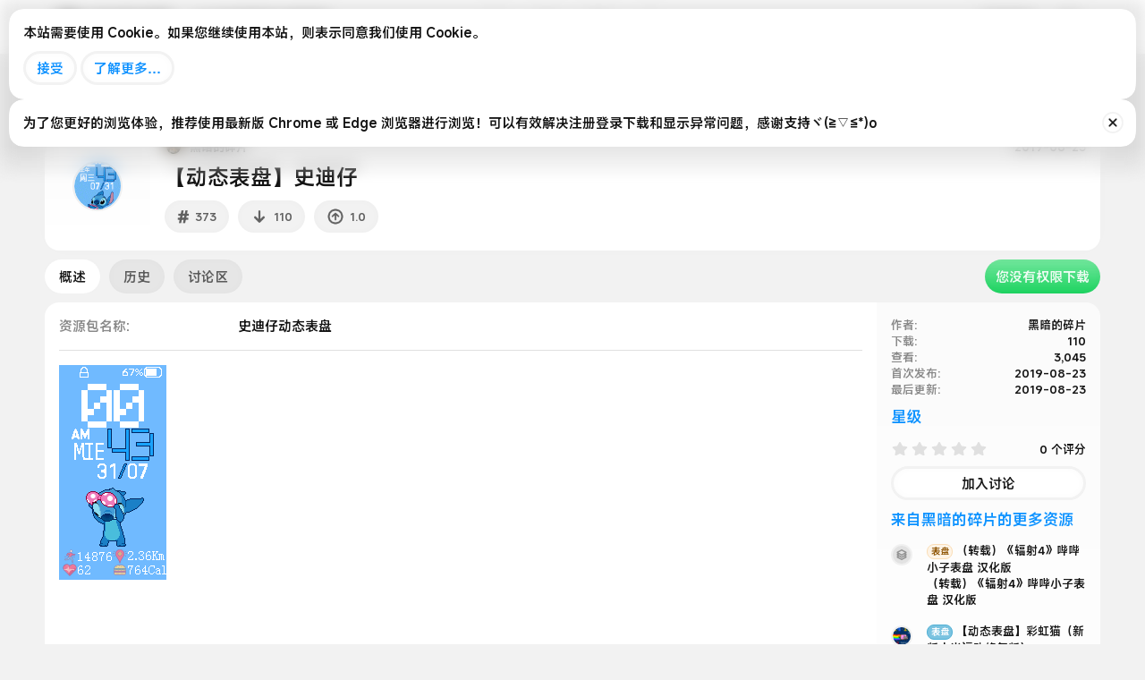

--- FILE ---
content_type: text/html; charset=utf-8
request_url: https://www.bandbbs.cn/resources/373/
body_size: 21204
content:
<!DOCTYPE html>
<html id="XF" lang="zh-Hans" dir="LTR"
	data-xf="2.3"
	data-app="public"
	
	
	data-template="xfrm_resource_view"
	data-container-key="xfrmCategory-11"
	data-content-key="resource-373"
	data-logged-in="false"
	data-cookie-prefix="xf_"
	data-csrf="1764555649,d0b30583e8d48bf45ee21fd33ccf0152"
	class="has-no-js template-xfrm_resource_view"
	>
<head>
	
	<meta name="color-scheme" content="dark light">
	<script src="https://static.cloudflare.ltd/Bandbbs_CDN/styles/bandbbs_new_svg/figma-squircle-web.js"></script>
	<script>
		window.figmaSquircleConfig = {
			".overlay>.overlay-content": { cornerRadius: 26, smoothing: 0.8 },
			".tooltip--member .tooltip-content .memberProfileBanner": { cornerRadius: 10, smoothing:1 },
			".isSelfSide.message--conversationMessage .message-content, .notice, .digital-res-notice, .memberHeader--withBanner, .memberHeader--withBanner .memberHeader-blurbContainer, .memberTooltip--withBanner .memberTooltip-blurbContainer": { cornerRadius: 16, smoothing: 0.7 }
		};
		
	</script>
	<style>
		/* 深色模式覆盖样式-媒体查询自动 */
		@media (prefers-color-scheme: dark) {
			html:not(.has-browser-safari, [data-variation]) {
				filter: brightness(0.9) invert(1) hue-rotate(180deg);
				
				.digital-res-notice,
				img[src="https://static.cloudflare.ltd/Bandbbs_CDN/styles/bandbbs_new_svg/png128h/pin.png"],
				.message-avatar-online,
				.userBanner,
				.resource-download-btn .button,
				.label,
				.staffBar-toggleButton,
				ul.listPlain.listInline.listInline--block img,
				div[data-template-name="public:account_wrapper"]>.block-container>.block-body li.block-row>.contentRow>.contentRow-figure>img,
				.badgeIcon,
				.attachment-img-prew,
				.profileBannerContainer .memberProfileBanner,
				.avatar,
				a.articlePreview-image img,
				a.file-preview img,
				.icon,
				.bbImage,
				div.bdMedal_medalImage img,
				.reaction-image,
				.smilie--emoji,
				.fancybox__container,
				.bbbox,
				iframe,
				.res-star,
				img.fr-draggable {
					filter: invert(1) hue-rotate(180deg) brightness(1.1);
				}

				.bbbox .bbImage,
				.digital-res-notice .label {
					filter: unset !important;
				}

				ul.bdMedal_userMedals a,
				ul.bdMedal_userMedals img {
					opacity: 1 !important;
				}

				.memberTooltip--withBanner .memberProfileBanner,
				.memberHeader--withBanner .memberProfileBanner,
				.fauxBlockLink.memberProfileBanner {
					filter: invert(1) hue-rotate(180deg) brightness(1.1);

					.avatar,
					.userBanner,
					.badgeIcon {
						filter: none
					}

					.memberHeader-buttons img,
					.memberHeader-buttons .button {
						filter: invert(1) hue-rotate(180deg);
					}
				}

				body[data-template="category_view"] .node-main {
					filter: invert(1) hue-rotate(180deg);

					>div {
						filter: invert(1) hue-rotate(180deg) brightness(1.1);
					}
				}

				div.offCanvasMenu .offCanvasMenu-backdrop {
					background: hsl(0, 0%, 100%, .25) !important;
				}

				img[style="height: 50px;border-radius: 15px;box-shadow: 0 0 20px 3px hsl(0, 0%, 0%, .1);"] {
					box-shadow: 0 0 20px 3px hsl(0, 0%, 100%, 1) !important;
				}

				.menu,
				.staffBar-menu,
				.p-breadcrumbs {
					box-shadow: 0px 24px 48px 0px #ffffff !important;
				}

				.p-nav-mobile-bottom[style="box-shadow: 0 0 20px 3px hsl(0, 0%, 0%, .1);position: fixed;bottom: 0;left: 0; width: 100%;height: 70px; background-color: white; color: white;align-items: center; justify-content: center; font-size: 16px; z-index: 300;"],
				.p-navSticky.is-sticky {
					box-shadow: 0 0 20px 3px hsl(0, 0%, 100%, .5) !important;
				}

				.tooltip--bookmark .tooltip-content,
				.tooltip--member .tooltip-content,
				.tooltip--share .tooltip-content {
					box-shadow: 0 5px 10px 0 hsl(0, 0%, 100%, .35) !important;
				}

				.overlay-container {
					background: hsl(0deg 0% 100% / 50%) !important;

					.overlay-title {
						color: black !important;

						.overlay-titleCloser {
							color: black !important;
						}
					}
				}

				a,
				a:link,
				a:visited,
				a:hover,
				a:active,
				.button {
					-webkit-tap-highlight-color: rgba(0, 0, 0, .2) !important;
				}

				.avatar.avatar--default.avatar--default--image {
					filter: none !important;
				}

				.attachment-img-prew {
					border: 1px solid rgb(42, 42, 42) !important;
				}
			}
		}

		/* 深色模式覆盖样式-xf手动 */
		html[data-variation="alternate"] {
			filter: brightness(0.9) invert(1) hue-rotate(180deg);

			.digital-res-notice,
			img[src="https://static.cloudflare.ltd/Bandbbs_CDN/styles/bandbbs_new_svg/png128h/pin.png"],
			.message-avatar-online,
			.userBanner,
			.resource-download-btn .button,
			.label,
			.staffBar-toggleButton,
			ul.listPlain.listInline.listInline--block img,
			div[data-template-name="public:account_wrapper"]>.block-container>.block-body li.block-row>.contentRow>.contentRow-figure>img,
			.badgeIcon,
			.attachment-img-prew,
			.profileBannerContainer .memberProfileBanner,
			.avatar,
			a.articlePreview-image img,
			a.file-preview img,
			.icon,
			.bbImage,
			div.bdMedal_medalImage img,
			.reaction-image,
			.smilie--emoji,
			.fancybox__container,
			.bbbox,
			iframe,
			.res-star,
			img.fr-draggable {
				filter: invert(1) hue-rotate(180deg) brightness(1.1);
			}

			.bbbox .bbImage,
			.digital-res-notice .label {
				filter: unset !important;
			}

			ul.bdMedal_userMedals a,
			ul.bdMedal_userMedals img {
				opacity: 1 !important;
			}

			.memberTooltip--withBanner .memberProfileBanner,
			.memberHeader--withBanner .memberProfileBanner,
			.fauxBlockLink.memberProfileBanner {
				filter: invert(1) hue-rotate(180deg) brightness(1.1);

				.avatar,
				.userBanner,
				.badgeIcon {
					filter: none
				}

				.memberHeader-buttons img,
				.memberHeader-buttons .button {
					filter: invert(1) hue-rotate(180deg);
				}
			}

			body[data-template="category_view"] .node-main {
				filter: invert(1) hue-rotate(180deg);

				>div {
					filter: invert(1) hue-rotate(180deg) brightness(1.1);
				}
			}

			div.offCanvasMenu .offCanvasMenu-backdrop {
				background: hsl(0, 0%, 100%, .25) !important;
			}

			img[style="height: 50px;border-radius: 15px;box-shadow: 0 0 20px 3px hsl(0, 0%, 0%, .1);"] {
				box-shadow: 0 0 20px 3px hsl(0, 0%, 100%, 1) !important;
			}

			.menu,
			.staffBar-menu,
			.p-breadcrumbs {
				box-shadow: 0px 24px 48px 0px #ffffff !important;
			}

			.p-nav-mobile-bottom[style="box-shadow: 0 0 20px 3px hsl(0, 0%, 0%, .1);position: fixed;bottom: 0;left: 0; width: 100%;height: 70px; background-color: white; color: white;align-items: center; justify-content: center; font-size: 16px; z-index: 300;"],
			.p-navSticky.is-sticky {
				box-shadow: 0 0 20px 3px hsl(0, 0%, 100%, .5) !important;
			}

			.tooltip--bookmark .tooltip-content,
			.tooltip--member .tooltip-content,
			.tooltip--share .tooltip-content {
				box-shadow: 0 5px 10px 0 hsl(0, 0%, 100%, .35) !important;
			}

			.overlay-container {
				background: hsl(0deg 0% 100% / 50%) !important;

				.overlay-title {
					color: black !important;

					.overlay-titleCloser {
						color: black !important;
					}
				}
			}

			a,
			a:link,
			a:visited,
			a:hover,
			a:active,
			.button {
				-webkit-tap-highlight-color: rgba(0, 0, 0, .2) !important;
			}

			.avatar.avatar--default.avatar--default--image {
				filter: none !important;
			}

			.attachment-img-prew {
				border: 1px solid rgb(42, 42, 42) !important;
			}
		}
    </style>
	<!-- <link rel="stylesheet" href="https://cdn-font.hyperos.mi.com/font/css?family=MiSans_VF:VF:Chinese_Simplify,Latin&amp;display=swap"> -->
	<link rel="stylesheet" href="https://i02.appmifile.com/i18n/fonts/MiSansChinese/index.css">
	<!-- <link rel="stylesheet" href="https://font.sec.miui.com/font/css?family=MiSans:200,300,400,450,500,600,650,700:Chinese_Simplify,Latin&display=swap"> -->
	<link rel="stylesheet" href="https://cdn-font.hyperos.mi.com/font/css?family=MiSans:100,200,300,400,500,600:Chinese_Simplify,Latin&display=swap">
	<!-- <link rel="stylesheet" href="https://fonts.googleapis.com/css2?family=Inter:ital,opsz,wght@0,14..32,100..900;1,14..32,100..900&display=swap"> -->
	
	
	
	
	
	<meta name="keywords" content="小米手环,米坛社区,小米手环6表盘,小米手环5表盘,小米手环4表盘,小米手环3表盘,华为手环表盘,荣耀手环表盘,华米表盘,华米自定义表盘,自定义表盘,华米论坛,amazfitwatchface,amazfitwatchfaces,kindyear,wear os,wearos,oppo手表,小米手表,表盘自定义工具,自定义表盘,自定义资源包,自定义字体,notifyformiband,notifyforamazfit,华米手表论坛,ticwatch论坛,小米手环7小程序,zeppos,suiteki,wearos">	


	<meta charset="utf-8" />
	<title>【动态表盘】史迪仔 | 米坛社区 BandBBS</title>
	<link rel="manifest" href="/webmanifest.php">

	<meta http-equiv="X-UA-Compatible" content="IE=Edge" />
	<meta name="viewport" content="width=device-width, initial-scale=1, viewport-fit=cover">

	
		
			
				<meta name="theme-color" media="(prefers-color-scheme: light)" content="#ffffff" />
				<meta name="theme-color" media="(prefers-color-scheme: dark)" content="#ffffff" />
			
		
	

	<meta name="apple-mobile-web-app-title" content="米坛社区">
	
		<link rel="apple-touch-icon" href="https://static.cloudflare.ltd/Bandbbs_CDN/PWA/pwa_icon_192.png">
		

	
		<meta property="og:url" content="https://www.bandbbs.cn/resources/373/" />
	
		<link rel="canonical" href="https://www.bandbbs.cn/resources/373/" />
	

	
		
	
	
	<meta property="og:site_name" content="米坛社区 BandBBS" />


	
	
		
	
	
	<meta property="og:type" content="website" />


	
	
		
	
	
	
		<meta property="og:title" content="【动态表盘】史迪仔" />
		<meta property="twitter:title" content="【动态表盘】史迪仔" />
	


	
	
	
	

	
	
		<script async src="https://www.googletagmanager.com/gtag/js?id=G-6X0BVW828B"></script>
	
	<script>
		window.dataLayer=window.dataLayer||[];function gtag(){dataLayer.push(arguments)}gtag("js",new Date);gtag('config','G-6X0BVW828B',{'style_id':22,'user_properties': {
		
		'user_group_id':1,
		},});
!function(b,c){"object"==typeof console&&"function"==typeof console.error&&(console.error_old=console.error,console.error=function(){console.error_old.apply(this,arguments);b.gtag("event","exception",{error_type:"console",error_message:arguments[0],fatal:!1})});b.onerror=function(a,d,e){b.gtag("event","exception",{error_type:"javascript",error_message:a,error_location:d,error_line_number:e,fatal:!1})};b.onload=function(){c.querySelectorAll("img").forEach(a=>{a.complete&&0===a.naturalWidth&&b.gtag("event",
"exception",{error_type:"image",error_message:"not_loaded",error_location:a.src,fatal:!1})})}}(window,document);
	</script>


	
	
		
	
	

	<link rel="stylesheet" href="/css.php?css=public%3Anormalize.css%2Cpublic%3Afa.css%2Cpublic%3Avariations.less%2Cpublic%3Acore.less%2Cpublic%3Aapp.less&amp;s=22&amp;l=2&amp;d=1763088069&amp;k=c7f2c505f5b7980a6083137cce3afeb9705ca7fe" />

	

<link rel="stylesheet" href="/css.php?css=public%3Alightbox.less&amp;s=22&amp;l=2&amp;d=1763088069&amp;k=b938b23492b765ee2b90d4857a80747923239aa1" />
<link rel="stylesheet" href="/css.php?css=public%3Amobile_app.css&amp;s=22&amp;l=2&amp;d=1763088069&amp;k=217f71c3e6ffef15dd04dc16e0276b63175e34a6" />
<link rel="stylesheet" href="/css.php?css=public%3Anotices.less&amp;s=22&amp;l=2&amp;d=1763088069&amp;k=a377df11b742c5b45be46f682ab0d6c5f764a7e3" />
<link rel="stylesheet" href="/css.php?css=public%3Aozzmodz_badges.less&amp;s=22&amp;l=2&amp;d=1763088069&amp;k=ddf360a017569c5032ee638b1abacf7da3a136e4" />
<link rel="stylesheet" href="/css.php?css=public%3Arating_stars.less&amp;s=22&amp;l=2&amp;d=1763088069&amp;k=5fabbb55b671ae894d1205a1976954cba7abb848" />
<link rel="stylesheet" href="/css.php?css=public%3Ashare_controls.less&amp;s=22&amp;l=2&amp;d=1763088069&amp;k=2c520f7373a16a8bf3011115351eb095b512404f" />
<link rel="stylesheet" href="/css.php?css=public%3Axfrm.less&amp;s=22&amp;l=2&amp;d=1763088069&amp;k=680d58e52721c70193912384c08a836432f56eba" />
<link rel="stylesheet" href="/css.php?css=public%3Aextra.less&amp;s=22&amp;l=2&amp;d=1763088069&amp;k=d858acc55a8d7c728cee426ba6d4453b4c3f7918" />
<style>

.p-footer-at_pgsat_timeStats {
    margin-top: 0px;
    text-align: center;
    font-size: 11px;
	order: 100;
}

</style>




	
		<script src="/js/xf/preamble.min.js?_v=d41525fa"></script>
	

	
	<script src="/js/vendor/vendor-compiled.js?_v=d41525fa" defer></script>
	<script src="/js/xf/core-compiled.js?_v=d41525fa" defer></script>

	<script>
		window.addEventListener('DOMContentLoaded', function() {
			XF.extendObject(true, XF.config, {
				// 
				userId: 0,
				enablePush: true,
				pushAppServerKey: 'BHWWmm1ONXDbAIFqUBHIPavN0XzOFvSBrpg0q2ncBaJ0heSTXrVkkS9lXp4iweHB5AKN2hEjYb0zlAW2yoVAgyI=',
				url: {
					fullBase: 'https://www.bandbbs.cn/',
					basePath: '/',
					css: '/css.php?css=__SENTINEL__&s=22&l=2&d=1763088069',
					js: '/js/__SENTINEL__?_v=d41525fa',
					icon: '/data/local/icons/__VARIANT__.svg?v=1763073649#__NAME__',
					iconInline: '/styles/fa/__VARIANT__/__NAME__.svg?v=5.15.3',
					keepAlive: '/login/keep-alive'
				},
				cookie: {
					path: '/',
					domain: '',
					prefix: 'xf_',
					secure: true,
					consentMode: 'simple',
					consented: ["optional","_third_party"]
				},
				cacheKey: 'f3ed7234243583f554e27d349fe769c5',
				csrf: '1764555649,d0b30583e8d48bf45ee21fd33ccf0152',
				js: {"\/js\/xf\/lightbox-compiled.js?_v=d41525fa":true},
				fullJs: false,
				css: {"public:lightbox.less":true,"public:mobile_app.css":true,"public:notices.less":true,"public:ozzmodz_badges.less":true,"public:rating_stars.less":true,"public:share_controls.less":true,"public:xfrm.less":true,"public:extra.less":true},
				time: {
					now: 1764555649,
					today: 1764518400,
					todayDow: 1,
					tomorrow: 1764604800,
					yesterday: 1764432000,
					week: 1764000000,
					month: 1764518400,
					year: 1735660800
				},
				style: {
					light: 'default',
					dark: 'alternate',
					defaultColorScheme: 'light'
				},
				borderSizeFeature: '3px',
				fontAwesomeWeight: 'r',
				enableRtnProtect: true,
				
				enableFormSubmitSticky: true,
				imageOptimization: 'optimize',
				imageOptimizationQuality: 0.85,
				uploadMaxFilesize: 52428800,
				uploadMaxWidth: 0,
				uploadMaxHeight: 0,
				allowedVideoExtensions: ["m4v","mov","mp4","mp4v","mpeg","mpg","ogv","webm"],
				allowedAudioExtensions: ["mp3","opus","ogg","wav"],
				shortcodeToEmoji: false,
				visitorCounts: {
					conversations_unread: '0',
					alerts_unviewed: '0',
					total_unread: '0',
					title_count: true,
					icon_indicator: true
				},
				jsMt: {"xf\/action.js":"51231211","xf\/embed.js":"51231211","xf\/form.js":"51231211","xf\/structure.js":"51231211","xf\/tooltip.js":"51231211"},
				jsState: {},
				publicMetadataLogoUrl: '',
				publicPushBadgeUrl: 'https://static.cloudflare.ltd/Bandbbs_CDN/bandbbslogo/favicon.png'
			});

			XF.extendObject(XF.phrases, {
				// 
"svStandardLib_time.day": "{count} day",
"svStandardLib_time.days": "{count} 天",
"svStandardLib_time.hour": "{count} hour",
"svStandardLib_time.hours": "{count} 小时",
"svStandardLib_time.minute": "{count} 分钟",
"svStandardLib_time.minutes": "{count} 分钟",
"svStandardLib_time.month": "{count} month",
"svStandardLib_time.months": "{count} 月",
"svStandardLib_time.second": "{count} second",
"svStandardLib_time.seconds": "{count} 秒",
"svStandardLib_time.week": "time.week",
"svStandardLib_time.weeks": "{count} 周",
"svStandardLib_time.year": "{count} year",
"svStandardLib_time.years": "{count} 年",
				date_x_at_time_y:     "{date}， {time}",
				day_x_at_time_y:      "{day}，{time}",
				yesterday_at_x:       "昨天 {time}",
				x_minutes_ago:        "{minutes} 分钟以前",
				one_minute_ago:       "1 分钟之前",
				a_moment_ago:         "刚刚",
				today_at_x:           "今天 {time}",
				in_a_moment:          "片刻之内",
				in_a_minute:          "一分钟",
				in_x_minutes:         "{minutes} 分钟内",
				later_today_at_x:     "今天{time}",
				tomorrow_at_x:        "明天的 {time}",
				short_date_x_minutes: "{minutes}分钟",
				short_date_x_hours:   "{hours}小时",
				short_date_x_days:    "{days}天",

				day0: "星期日",
				day1: "星期一",
				day2: "星期二",
				day3: "星期三",
				day4: "星期四",
				day5: "星期五",
				day6: "星期六",

				dayShort0: "星期日",
				dayShort1: "星期一",
				dayShort2: "星期二",
				dayShort3: "星期三",
				dayShort4: "星期四",
				dayShort5: "星期五",
				dayShort6: "星期六",

				month0: "一月",
				month1: "二月",
				month2: "三月",
				month3: "四月",
				month4: "五月",
				month5: "六月",
				month6: "七月",
				month7: "八月",
				month8: "九月",
				month9: "十月",
				month10: "十一月",
				month11: "十二月",

				active_user_changed_reload_page: "活跃用户已经更改，请刷新此页面以重新加载最新版本。",
				server_did_not_respond_in_time_try_again: "服务器响应超时，请重试。",
				oops_we_ran_into_some_problems: "哦豁！遇到了一些问题。",
				oops_we_ran_into_some_problems_more_details_console: "哎呀！我们遇到了一些问题。请您稍后再试。更多错误详情可能在浏览器控制台中。",
				file_too_large_to_upload: "文件太大了装不下，换一个吧",
				uploaded_file_is_too_large_for_server_to_process: "上传的文件太大，服务器无法进行处理。",
				files_being_uploaded_are_you_sure: "文件仍在上传中。您确定要提交这张表格吗？",
				attach: "添加附件",
				rich_text_box: "富文本框",
				close: "关闭",
				link_copied_to_clipboard: "链接已复制到剪贴板。",
				text_copied_to_clipboard: "文本已复制到剪贴板。",
				loading: "正在加载…",
				you_have_exceeded_maximum_number_of_selectable_items: "已超过可选择项目的最大数量",

				processing: "正在处理",
				'processing...': "正在处理…",

				showing_x_of_y_items: "当前显示 {count} 总计 {total}",
				showing_all_items: "显示全部项目",
				no_items_to_display: "没有要显示的项目",

				number_button_up: "放大",
				number_button_down: "缩小",

				push_enable_notification_title: "在米坛社区 BandBBS成功启用推送通知",
				push_enable_notification_body: "感谢您启用推送通知！",

				pull_down_to_refresh: "下拉刷新",
				release_to_refresh: "松手刷新",
				refreshing: "正在刷新…"
			});
		});
	
window.addEventListener('DOMContentLoaded',()=>{XF.on(document,"xf:reinit",(a)=>{if(a&&typeof(a)==='object'&&Object.prototype.toString.call(a)==='[object Event]'){if(typeof(a.target.querySelectorAll)==='function'){a.target.querySelectorAll(".overlay[data-url]:not([ga])").forEach(b=>{ b.setAttribute('ga',1);gtag("event","page_view",{page_title:b.querySelector(".overlay-title").textContent,page_location:b.getAttribute("data-url")})})}}})});document.querySelectorAll(".file-preview").forEach(filePreview=>{filePreview.addEventListener("click",()=>{gtag('event','file_download',{link_url:(new URL(filePreview.getAttribute("href"),window.location.origin)).href, file_name:filePreview.parentNode.querySelector('.file-name').textContent});});});document.querySelectorAll('.shareButtons-button').forEach(shareButton=>{shareButton.addEventListener('click',()=>{gtag('event','share',{method:shareButton.getAttribute('class').match(/.*shareButtons-button--(.*?)$|\s/)[1]});});});document.querySelectorAll('.bookmarkLink:not(.is-bookmarked)').forEach(bookmarkLink=>{bookmarkLink.addEventListener('click',()=>{gtag('event','bookmark');});});setTimeout(()=>{document.querySelectorAll(".adsbygoogle").forEach(a=>{a.addEventListener("mouseenter",()=>{XF.aH=!0});a.addEventListener("mouseleave",()=>{XF.aH=!1});gtag("event","ads_impression",{ad_platform:"adsense"})});["pagehide","blur"].forEach(function(a){window.addEventListener(a,()=>{XF.aH&&gtag("event","ad_click",{ad_platform:"adsense"})},!1)})},3E3);
</script>

	<script src="/js/xf/lightbox-compiled.js?_v=d41525fa" defer></script>



	
		<link rel="icon" type="image/png" href="https://static.cloudflare.ltd/Bandbbs_CDN/bandbbslogo/favicon_32.png" sizes="32x32" />
	

	
</head>
<body data-template="xfrm_resource_view">

<div class="p-pageWrapper" id="top">

	

	<header class="p-header" id="header">
		<div class="p-header-inner">
			<div class="p-header-content">
				<div class="p-header-logo p-header-logo--image">
					<a href="https://www.bandbbs.cn">
						

	

	
		
		

		
	
		
		

		
	

	

	<picture data-variations="{&quot;default&quot;:{&quot;1&quot;:&quot;\/styles\/default\/xenforo\/xenforo-logo.svg&quot;,&quot;2&quot;:null},&quot;alternate&quot;:{&quot;1&quot;:&quot;\/styles\/default\/xenforo\/xenforo-logo.svg&quot;,&quot;2&quot;:null}}">
		
		
		

		
			
			
			

			
		

		<img src="/styles/default/xenforo/xenforo-logo.svg"  width="100" height="36" alt="米坛社区 BandBBS" />
	</picture>


					</a>
				</div>

				

	

		
		<meta name="google-adsense-account" content="ca-pub-3411775177885960">

	

	
	<meta name="google-adsense-account" content="ca-pub-3403926151780977">

	
	<script type="text/javascript">
	    (function(c,l,a,r,i,t,y){
	        c[a]=c[a]||function(){(c[a].q=c[a].q||[]).push(arguments)};
	        t=l.createElement(r);t.async=1;t.src="https://www.clarity.ms/tag/"+i;
	        y=l.getElementsByTagName(r)[0];y.parentNode.insertBefore(t,y);
	    })(window, document, "clarity", "script", "l17vj2y408");
		window.clarity ("set", "id", "0");
	</script>


			</div>
		</div>
	</header>

	
	

	
		<div class="p-navSticky p-navSticky--primary" data-xf-init="sticky-header" >
			
		<nav class="p-nav">
			<div class="p-nav-inner" style="display: flex;justify-content: space-between;align-items: center;height:60px;">
				<div class="p-nav-smallLogo" style="width: 100%;max-width:100%">
					<div style="display: flex;align-items: center;margin: 0 20px;">
						
							<div class="p-nav-mobile-left" style="position: absolute; top: 0;left: 0;z-index: 10; height: 60px;display: flex;align-items: center; padding-left: 20px; ">
								<a href="#" onclick="return goBack();" >
									<img style="height: 38px;" src="https://static.cloudflare.ltd/Bandbbs_CDN/styles/bandbbs_new_svg/png128h/back.png" alt="Back" />
								</a>
							</div>
							<div class="p-nav-mobile-logo" style="display: flex;align-items: center;flex-grow: 1;justify-content: center;width: -webkit-fill-available;">
								<h2 id="lastBreadcrumbMobile" style="height: 28px;color: rgba(0, 0, 0, 0.9);font-size: 20px;font-weight: 600;text-align: center;overflow: hidden; white-space: nowrap; text-overflow: ellipsis; margin: 0 38px;display: none;"></h2>
								
									<h1 href="#top" style="height: 28px;color: rgba(0, 0, 0, 0.9);font-size: 20px;font-weight: 600;text-align: center;overflow: hidden; white-space: nowrap; text-overflow: ellipsis; margin: 0 38px;">详情</h1>
								
							</div>
							
							
						
						
					</div>
				</div>

				<div class="p-nav-scroller hScroller" style="width: 100%;height: 100%;">
					<div style="display: flex;align-items: center;margin: 0 20px;height: 100%;">
						<!-- Logo on the left -->
						<div class="p-nav-logo" style="display: flex;align-items: center;flex-shrink: 0;max-width: calc(50% - 110px);width: 100%;height: 100%;">
							<a href="/" style="flex-shrink: 0;" class="img-button">
								<img src="https://static.cloudflare.ltd/Bandbbs_CDN/styles/bandbbs_new_svg/png128h/logo.png" style="margin: 0 5px;" alt="Logo" />
							</a>

							<h2 id="lastBreadcrumb" onclick="toggleBreadcrumbs()" style="cursor: pointer;color:#191919;font-size: 23px;padding-top: 2.5px;transform: skew(-8deg);font-weight: 700;overflow: auto;text-overflow: ellipsis;white-space: nowrap;width: 100%;height: 100%;display: none;align-items: center;scrollbar-width: none;mask: linear-gradient(270deg, rgba(255, 255, 255, 0) 0%, rgba(255, 255, 255, 1) 60px);-webkit-mask: linear-gradient(270deg, rgba(255, 255, 255, 0) 0%, rgba(255, 255, 255, 1) 60px);"></h2>
							

							
	
		<ul class="p-breadcrumbs " style="display: none;gap: 10px;position: fixed;top: 50px;margin-left: 144px;z-index: 1000;background: white;box-shadow: rgba(0, 0, 0, 0.12) 0px 24px 48px 0px;border: 1px solid rgba(0, 0, 0, 0.1);padding: 0 10px;border-radius: 16px;color: rgba(0, 0, 0, 0.9);"
			itemscope itemtype="https://schema.org/BreadcrumbList">
			
				

				
				

				
					
					
	<li itemprop="itemListElement" itemscope itemtype="https://schema.org/ListItem" style="background: #F2F2F2;border-radius: 10px;padding: 16px 10px 16px 13px; display: flex; align-items: center; justify-content: space-between;">
		<a href="https://www.bandbbs.cn" itemprop="item">
			<span itemprop="name">主页</span>
		</a>
		<meta itemprop="position" content="1" />
	</li>

				

				
					
					
	<li itemprop="itemListElement" itemscope itemtype="https://schema.org/ListItem" style="background: #F2F2F2;border-radius: 10px;padding: 16px 10px 16px 13px; display: flex; align-items: center; justify-content: space-between;">
		<a href="/resources/" itemprop="item">
			<span itemprop="name">资源商城</span>
		</a>
		<meta itemprop="position" content="2" />
	</li>

				
				
					
					
	<li itemprop="itemListElement" itemscope itemtype="https://schema.org/ListItem" style="background: #F2F2F2;border-radius: 10px;padding: 16px 10px 16px 13px; display: flex; align-items: center; justify-content: space-between;">
		<a href="/resources/categories/19/" itemprop="item">
			<span itemprop="name">小米手环</span>
		</a>
		<meta itemprop="position" content="3" />
	</li>

				
					
					
	<li itemprop="itemListElement" itemscope itemtype="https://schema.org/ListItem" style="background: #F2F2F2;border-radius: 10px;padding: 16px 10px 16px 13px; display: flex; align-items: center; justify-content: space-between;">
		<a href="/resources/categories/20/" itemprop="item">
			<span itemprop="name">小米手环4</span>
		</a>
		<meta itemprop="position" content="4" />
	</li>

				
					
					
	<li itemprop="itemListElement" itemscope itemtype="https://schema.org/ListItem" style="background: #F2F2F2;border-radius: 10px;padding: 16px 10px 16px 13px; display: flex; align-items: center; justify-content: space-between;">
		<a href="/resources/categories/11/" itemprop="item">
			<span itemprop="name">小米手环4表盘</span>
		</a>
		<meta itemprop="position" content="5" />
	</li>

				
			
		</ul>
	

						</div>
						
						<!-- Center navigation items -->
						<div class="p-nav-center" style="display: flex;align-items: center;justify-content: center;position: absolute;left: 50%;transform: translateX(-50%);white-space: nowrap;">
							<a href="/" class="img-button not-active">
								<img src="https://static.cloudflare.ltd/Bandbbs_CDN/styles/bandbbs_new_svg/png128h/home-icon.png" alt="Home" />
							</a>
							<a href="/resources/" class="img-button not-active">
								<img src="https://static.cloudflare.ltd/Bandbbs_CDN/styles/bandbbs_new_svg/png128h/res-icon.png" alt="Resources" />
							</a>
							<a href="/whats-new/" class="img-button not-active">
								<img src="https://static.cloudflare.ltd/Bandbbs_CDN/styles/bandbbs_new_svg/png128h/forum-icon.png" alt="News" />
							</a>
							<a href="/members/0/" class="img-button not-active">
								<img src="https://static.cloudflare.ltd/Bandbbs_CDN/styles/bandbbs_new_svg/png128h/profile-icon.png" alt="Account" />
							</a>
						</div>
						
					
						<!-- Right-aligned navigation items -->
						<div class="p-nav-right" style="display: flex;align-items: center;justify-content: flex-end;flex-shrink: 0;right: 20px;position: absolute;">
							
								<a href="/login/" class="img-button">
									<img src="https://static.cloudflare.ltd/Bandbbs_CDN/styles/bandbbs_new_svg/png128h/login.png" alt="Login" />
								</a>
							
							
							<a href="/search/" class="img-button">
								<img src="https://static.cloudflare.ltd/Bandbbs_CDN/styles/bandbbs_new_svg/png128h/search-icon.png" alt="Search" />
							</a>
						</div>
					</div>
				</div>

			</div>
		</nav>
	
		</div>
		
		
			<div class="p-sectionLinks p-sectionLinks--empty"></div>
		
	
		

	<div class="offCanvasMenu offCanvasMenu--nav js-headerOffCanvasMenu" data-menu="menu" aria-hidden="true" data-ocm-builder="navigation">
		<div class="offCanvasMenu-backdrop" data-menu-close="true"></div>
		<div class="offCanvasMenu-content">
			<div class="offCanvasMenu-header">
				菜单
				<a class="offCanvasMenu-closer" data-menu-close="true" role="button" tabindex="0" aria-label="关闭"></a>
			</div>
			
				<div class="p-offCanvasRegisterLink">
					<div class="offCanvasMenu-linkHolder">
						<a href="/login/" class="offCanvasMenu-link" data-xf-click="overlay" data-menu-close="true">
							登录
						</a>
					</div>
					<hr class="offCanvasMenu-separator" />
					
						<div class="offCanvasMenu-linkHolder">
							<a href="/login/register" class="offCanvasMenu-link" data-xf-click="overlay" data-menu-close="true">
								注册
							</a>
						</div>
						<hr class="offCanvasMenu-separator" />
					
				</div>
			
			<div class="js-offCanvasNavTarget"></div>
			<div class="offCanvasMenu-installBanner js-installPromptContainer" style="display: none;" data-xf-init="install-prompt">
				<div class="offCanvasMenu-installBanner-header">安装应用</div>
				<button type="button" class="button js-installPromptButton"><span class="button-text">安装</span></button>
				<template class="js-installTemplateIOS">

					<div class="js-installTemplateContent">
						<div class="overlay-title">如何在iOS上安装应用程序</div>
						<div class="block-body">
							<div class="block-row">
								<p>
									请参照下面的视频，了解如何将我们的网站作为WEB应用程序安装到您的设备上
								</p>
								<p style="text-align: center">
									<video src="/styles/default/xenforo/add_to_home.mp4"
										width="280" height="480" autoplay loop muted playsinline></video>
								</p>
								<p>
									<small><strong>请注意:</strong> 此功能在某些浏览器中可能无法使用</small>
								</p>
							</div>
						</div>
					</div>
				</template>
			</div>
		</div>
	</div>

	<div class="p-body">
		<div class="p-body-inner">
			<!--XF:EXTRA_OUTPUT-->

			
				<a id="loginBanner" href="/login/" data-xf-click="overlay" style="text-decoration: none;">
					<div style="display: flex;background: white;border-radius: 16px;margin-bottom: 10px;padding: 10px 16px;flex-direction: row;box-shadow: 0px 0px 24px 0px rgba(0, 0, 0, 0.01);justify-content: space-between;align-items: center;">
						<div style="display: flex;flex-direction: row;align-items: center;">
							<img style="width: 30px;height: 30px;" src="https://static.cloudflare.ltd/Bandbbs_CDN/styles/bandbbs_new_svg/png128h/touxiang.png"/>
							<div style="color: rgba(0, 0, 0, 0.9);font-size: 15px;margin-left: 8px;">
								点击登录
							</div>
						</div>
						<div style="display: flex;align-items: center;justify-content: center;height: 36px;">
							<img src="https://static.cloudflare.ltd/Bandbbs_CDN/styles/bandbbs_new_svg/png128h/arrow.png" style="width:20px;"/>
						</div>
						
					</div>
				</a>
				
			

			

			

			
			<!-- 
	
		<ul class="p-breadcrumbs " style="display: none;gap: 10px;position: fixed;top: 50px;margin-left: 144px;z-index: 1000;background: white;box-shadow: rgba(0, 0, 0, 0.12) 0px 24px 48px 0px;border: 1px solid rgba(0, 0, 0, 0.1);padding: 0 10px;border-radius: 16px;color: rgba(0, 0, 0, 0.9);"
			itemscope itemtype="https://schema.org/BreadcrumbList">
			
				

				
				

				
					
					
	<li itemprop="itemListElement" itemscope itemtype="https://schema.org/ListItem" style="background: #F2F2F2;border-radius: 10px;padding: 16px 10px 16px 13px; display: flex; align-items: center; justify-content: space-between;">
		<a href="https://www.bandbbs.cn" itemprop="item">
			<span itemprop="name">主页</span>
		</a>
		<meta itemprop="position" content="1" />
	</li>

				

				
					
					
	<li itemprop="itemListElement" itemscope itemtype="https://schema.org/ListItem" style="background: #F2F2F2;border-radius: 10px;padding: 16px 10px 16px 13px; display: flex; align-items: center; justify-content: space-between;">
		<a href="/resources/" itemprop="item">
			<span itemprop="name">资源商城</span>
		</a>
		<meta itemprop="position" content="2" />
	</li>

				
				
					
					
	<li itemprop="itemListElement" itemscope itemtype="https://schema.org/ListItem" style="background: #F2F2F2;border-radius: 10px;padding: 16px 10px 16px 13px; display: flex; align-items: center; justify-content: space-between;">
		<a href="/resources/categories/19/" itemprop="item">
			<span itemprop="name">小米手环</span>
		</a>
		<meta itemprop="position" content="3" />
	</li>

				
					
					
	<li itemprop="itemListElement" itemscope itemtype="https://schema.org/ListItem" style="background: #F2F2F2;border-radius: 10px;padding: 16px 10px 16px 13px; display: flex; align-items: center; justify-content: space-between;">
		<a href="/resources/categories/20/" itemprop="item">
			<span itemprop="name">小米手环4</span>
		</a>
		<meta itemprop="position" content="4" />
	</li>

				
					
					
	<li itemprop="itemListElement" itemscope itemtype="https://schema.org/ListItem" style="background: #F2F2F2;border-radius: 10px;padding: 16px 10px 16px 13px; display: flex; align-items: center; justify-content: space-between;">
		<a href="/resources/categories/11/" itemprop="item">
			<span itemprop="name">小米手环4表盘</span>
		</a>
		<meta itemprop="position" content="5" />
	</li>

				
			
		</ul>
	
 -->
			

			
	<noscript class="js-jsWarning"><div class="blockMessage blockMessage--important blockMessage--iconic u-noJsOnly">禁用JavaScript。为了获得更好的体验，请在运行之前启用浏览器中的JavaScript。</div></noscript>

			
	<div class="blockMessage blockMessage--important blockMessage--iconic js-browserWarning" style="display: none">您正在使用一款已经过时的浏览器！部分功能不能正常使用。<br />请尝试升级或使用 <a href="http://rj.baidu.com/soft/lists/3" target="_blank">其他浏览器</a>。</div>


			
				<div class="p-body-header">
					
		
		<div class="contentRow contentRow--hideFigureNarrow" style="border-radius: 16px;margin-bottom: 10px;background:white;box-shadow: 0px 0px 24px 0px rgba(0, 0, 0, 0.01);">
            <div style="display: flex;height: inherit;width: 10%;min-width: 90px;background: linear-gradient(180deg, rgba(0, 0, 0, 0.02) 0%, rgba(0, 0, 0, 0) 100%);justify-content: center;align-items: center;border-radius: 16px 0px 0px 0px;">
                <span class="contentRow-figure" style="width: 56px;height: 56px;display: flex;">
                    
                        <span  class="avatar avatar--n"><img src="/data/resource_icons/0/373.jpg?1566575694" alt="【动态表盘】史迪仔" loading="lazy" /></span>
                    
                </span>
            </div>
			
			<div class="contentRow-main" style="padding: 16px 16px 20px 16px;">
                <div style="display: flex; align-items: center; justify-content: space-between; height: 36px;margin-top: -6px;font-size: 13px;">
                    <div style="display: flex; align-items: center;">
                        <div class="node-extra-icon" style="width: 20px;">
                            <a href="/members/4599/" class="avatar avatar--xxs" data-user-id="4599" data-xf-init="member-tooltip" style="width: 20px;height:20px">
			<img src="/data/avatars/s/4/4599.jpg?1561970396"  alt="黑暗的碎片" class="avatar-u4599-s" width="48" height="48" loading="lazy" /> 
		</a>
                        </div>

                        <div style="font-size: @xf-fontSizeLarge; font-weight: @xf-fontWeightHeavy; color: black;margin-left:4px;opacity: 0.7;margin-left: 8px" class="node-extra-user"><a href="/members/4599/" class="username " dir="auto" data-user-id="4599" data-xf-init="member-tooltip">黑暗的碎片</a></div>
                    </div>
                    <div style="text-align: right; font-size: @xf-fontSizeLarge; font-weight: @xf-fontWeightHeavy; color: rgba(0, 0, 0, 0.6);">
                        <time  class="u-dt" dir="auto" datetime="2019-08-23T23:54:54+0800" data-timestamp="1566575694" data-date="2019-08-23" data-time="23:54" data-short="8/19" title="2019-08-23， 23:54">2019-08-23</time>
                    </div>
                </div>
				<div class="p-title" style="margin-bottom: 4px;">
					<h1 class="p-title-value">
						
							【动态表盘】史迪仔
						
					</h1>
				</div>
                
				<div style="display: flex;align-items: flex-end;justify-content: space-between;width: 100%;">
                    <h2 style="background: #f2f2f2;display: flex;align-items: center;margin: 0;"
                        class="block-tabHeader block-tabHeader--memberTabs tabs hScroller"
                        data-xf-init="tabs h-scroller"
                        data-panes=".js-memberTabPanes"
                        data-state="replace"
                        role="tablist">
                        <span class="hScroller-scroll" style="display: -webkit-box;">
                            
                            
                            
							<div style="display: flex;align-items: center;justify-content: center;height: 36px;border-radius: 999px;background: #F2F2F2;box-shadow: inset 0px 0px 10px 0px rgba(0, 0, 0, 0.02);padding: 0 14px;margin-right: 10px;">
								<div style="color: rgba(0, 0, 0, 0.6);font-size: 13px;display: flex;align-items: center;">
									<span style="font-size: 18px;font-weight: bolder;margin-right: 6px;">#</span>
									373
								</div>
							</div>
                            
                            
							
                            
							
							
								<div style="display: flex;align-items: center;justify-content: center;height: 36px;border-radius: 999px;background: #F2F2F2;box-shadow: inset 0px 0px 10px 0px rgba(0, 0, 0, 0.02);padding: 0 14px;margin-right: 10px;">
                                    <img src="https://static.cloudflare.ltd/Bandbbs_CDN/styles/bandbbs_new_svg/png128h/download.png" style="width:20px;margin-right: 6px;"/>
                                    <span style="font-weight: @xf-fontWeightHeavy;color: rgba(0, 0, 0, 0.6);font-size: 13px">110</span>
                                </div>
							
                            
                                <div style="display: flex;align-items: center;justify-content: center;height: 36px;border-radius: 999px;background: #F2F2F2;box-shadow: inset 0px 0px 10px 0px rgba(0, 0, 0, 0.02);padding: 0 14px;margin-right: 10px;">
                                    <img src="https://static.cloudflare.ltd/Bandbbs_CDN/styles/bandbbs_new_svg/png128h/version.png" style="width:20px;margin-right: 6px;"/>
                                    <span style="font-weight: @xf-fontWeightHeavy;color: rgba(0, 0, 0, 0.6);font-size: 13px">1.0</span>
                                </div>
                            
                            

                            
                            
                        
                            
                        </span>
                    </h2>
                </div> 

			</div>
		</div>
	
				</div>
				

			<div class="p-body-main  ">
				
				<div class="p-body-contentCol"></div>
				

				

				<div class="p-body-content">
					
					
					<div class="p-body-pageContent">





	

	




	



	
		<div class="tabs tabs--standalone" style="display: flex;justify-content: space-between;align-items: center;">
			<div class="hScroller" data-xf-init="h-scroller" style="flex: 1;">
				<span class="hScroller-scroll">
					<a class="tabs-tab is-active" href="/resources/373/#resflag">概述</a>
					
						
						
						
						
						
							<a class="tabs-tab " href="/resources/373/history#resflag"><text class="action-text" >历史</text>
<img class="action-icon" src="https://static.cloudflare.ltd/Bandbbs_CDN/styles/bandbbs_new_svg/png128h/history.png" style="display:none; width: 20px;margin-top: 2px;" alt="历史" /></a>
						
						
							<a class="res-thread tabs-tab " href="/threads/917/#resflag">讨论区</a>
						
					
						
						

				</span>
			</div>
            <div style="text-align: right;" class="resource-download-btn">
                
						

                    <div class="p-title-pageAction" style="margin: 0px;">
                        
                            <span class="button button--wrap is-disabled">您没有权限下载</span>
                        
                    </div>

						
                
            </div>
            
		</div>
	





	








	
	
	
	
	
		
	
	
	


	
	
		
	
	
	


	
	









	
		
		

		
			<script class="js-extraPhrases" type="application/json">
			{
				"lightbox_close": "关闭",
				"lightbox_next": "下一个",
				"lightbox_previous": "上一个",
				"lightbox_error": "请求的内容无法加载。 请稍后再试。",
				"lightbox_start_slideshow": "开始幻灯片放映",
				"lightbox_stop_slideshow": "停止幻灯片放映",
				"lightbox_full_screen": "全屏",
				"lightbox_thumbnails": "缩略图",
				"lightbox_download": "下载",
				"lightbox_share": "分享",
				"lightbox_zoom": "缩放",
				"lightbox_new_window": "新窗口",
				"lightbox_toggle_sidebar": "切换边栏"
			}
			</script>
		
		
	


<div class="block">
	
	<div class="block-container" style="background: white;">
		<div class="block-body lbContainer js-resourceBody"
			data-xf-init="lightbox"
			data-lb-id="resource-373"
			data-lb-caption-desc="黑暗的碎片 &middot; 2019-08-23， 23:54">

			<div class="resourceBody">
				<article class="resourceBody-main js-lbContainer">
					

	
		
			<div class="resourceBody-fields resourceBody-fields--before">
				
					

	
		
			

			
				<dl class="pairs pairs--columns pairs--fixedSmall pairs--customField" data-field="mb3_res_name">
					<dt>资源包名称</dt>
					<dd>史迪仔动态表盘</dd>
				</dl>
			
		
	

				
			</div>
		
	


					
						<div class="bbWrapper"><div class="bbImageWrapper  js-lbImage" title="3729"
		data-src="https://www.bandbbs.cn/attachments/3729/" data-lb-sidebar-href="" data-lb-caption-extra-html="" data-single-image="1">
		<img src="https://www.bandbbs.cn/attachments/3729/"
			data-url=""
			class="bbImage"
			data-zoom-target="1"
			style=""
			alt="3729"
			title="3729"
			width="120" height="240" loading="lazy" />
	</div></div>
					

					

	
		
	


					
						
					

					

					<div class="reactionsBar js-reactionsList is-active">
						
	
	
		<ul class="reactionSummary">
		
			<li><span class="reaction reaction--small reaction--1" data-reaction-id="1"><i aria-hidden="true"></i><img src="data:image/svg+xml,%3Csvg%20xmlns%3D%22http%3A%2F%2Fwww.w3.org%2F2000%2Fsvg%22%20viewBox%3D%220%200%2064%2064%22%3E%3Ctext%20x%3D%2250%25%22%20y%3D%2250%25%22%20text-anchor%3D%22middle%22%20dominant-baseline%3D%22central%22%20font-size%3D%2254%22%3E%F0%9F%91%8D%3C%2Ftext%3E%3C%2Fsvg%3E" loading="lazy" width="22" height="22" class="reaction-image reaction-image--emoji js-reaction" alt="赞" title="赞" /></span></li>
		
		</ul>
	


<span class="u-srOnly">回应:</span>
<a class="reactionsBar-link" href="/resources/373/update/552/reactions" data-xf-click="overlay" data-cache="false" rel="nofollow"><bdi>ypyeunice</bdi>, <bdi>linjiu</bdi>, <bdi>风已至</bdi> 和其他 3 人</a>
					</div>

					
				</article>

				<div class="resourceBody-sidebar" style="border: none;background: linear-gradient(180deg, rgba(0, 0, 0, 0.02) 0%, rgba(0, 0, 0, 0) 100%);">
					<div class="resourceSidebarGroup">
						<dl class="pairs pairs--justified">
							<dt>作者</dt>
							<dd><a href="/members/4599/" class="username " dir="auto" data-user-id="4599" data-xf-init="member-tooltip">黑暗的碎片</a></dd>
						</dl>
						

							<dl class="pairs pairs--justified">
								<dt>下载</dt>
								<dd>110</dd>
							</dl>
						
						<dl class="pairs pairs--justified">
							<dt>查看</dt>
							<dd>3,045</dd>
						</dl>
						<dl class="pairs pairs--justified">
							<dt>首次发布</dt>
							<dd><time  class="u-dt" dir="auto" datetime="2019-08-23T23:54:54+0800" data-timestamp="1566575694" data-date="2019-08-23" data-time="23:54" data-short="8/19" title="2019-08-23， 23:54">2019-08-23</time></dd>
						</dl>
						<dl class="pairs pairs--justified">
							<dt>最后更新</dt>
							<dd><time  class="u-dt" dir="auto" datetime="2019-08-23T23:54:54+0800" data-timestamp="1566575694" data-date="2019-08-23" data-time="23:54" data-short="8/19" title="2019-08-23， 23:54">2019-08-23</time></dd>
						</dl>
					</div>

					<div class="resourceSidebarGroup resourceSidebarGroup--rating">
						<h4 class="resourceSidebarGroup-title">星级</h4>

						

	
		
	


						
	<span class="ratingStarsRow ratingStarsRow--justified">
		
	

	<span class="ratingStars " title="0.00 星">
		<span class="ratingStars-star"></span>
		<span class="ratingStars-star"></span>
		<span class="ratingStars-star"></span>
		<span class="ratingStars-star"></span>
		<span class="ratingStars-star"></span>
		<span class="u-srOnly">0.00 星</span>
	</span>

		<span class="ratingStarsRow-text">
			0 个评分
		</span>
	</span>


						
	


						

	
		
	

					</div>

					
						<div class="resourceSidebarGroup resourceSidebarGroup--buttons">
							
								
									<a href="/threads/917/" class="button button--fullWidth"><span class="button-text">加入讨论</span></a>
								

								

								

								

	
		
	

							
						</div>
					


					

					


						<div class="resourceSidebarGroup">
							<h4 class="resourceSidebarGroup-title">
								<a href="/resources/authors/4599/">来自黑暗的碎片的更多资源</a>
							</h4>
							<ul class="resourceSidebarList">
							
								<li>
									
	<div class="contentRow">
		<div class="contentRow-figure">
			
				<a href="/resources/1487/" class="avatar avatar--xxs avatar--resourceIconDefault"><span></span><span class="u-srOnly">资源图标</span></a>
			
		</div>
		<div class="contentRow-main contentRow-main--close">
			<a href="/resources/1487/"><span class="label label--accent" dir="auto">表盘</span><span class="label-append">&nbsp;</span>（转载）《辐射4》哔哔小子表盘 汉化版</a>
			<div class="contentRow-lesser">（转载）《辐射4》哔哔小子表盘 汉化版</div>
			
		</div>
	</div>

								</li>
							
								<li>
									
	<div class="contentRow">
		<div class="contentRow-figure">
			
				<a href="/resources/464/" class="avatar avatar--xxs"><img src="/data/resource_icons/0/464.jpg?1571726481" alt="【动态表盘】彩虹猫（新版小米运动修复版）" loading="lazy" /></a>
			
		</div>
		<div class="contentRow-main contentRow-main--close">
			<a href="/resources/464/"><span class="label label--skyBlue" dir="auto">表盘</span><span class="label-append">&nbsp;</span>【动态表盘】彩虹猫（新版小米运动修复版）</a>
			<div class="contentRow-lesser">彩虹猫动态表盘 新版小米运动修复版</div>
			
		</div>
	</div>

								</li>
							
								<li>
									
	<div class="contentRow">
		<div class="contentRow-figure">
			
				<a href="/resources/443/" class="avatar avatar--xxs"><img src="/data/resource_icons/0/443.jpg?1570797633" alt="【动态表盘】珊迪" loading="lazy" /></a>
			
		</div>
		<div class="contentRow-main contentRow-main--close">
			<a href="/resources/443/">【动态表盘】珊迪</a>
			<div class="contentRow-lesser">珊迪动态表盘</div>
			
		</div>
	</div>

								</li>
							
								<li>
									
	<div class="contentRow">
		<div class="contentRow-figure">
			
				<a href="/resources/440/" class="avatar avatar--xxs"><img src="/data/resource_icons/0/440.jpg?1570620801" alt="【动态表盘】痞老板" loading="lazy" /></a>
			
		</div>
		<div class="contentRow-main contentRow-main--close">
			<a href="/resources/440/">【动态表盘】痞老板</a>
			<div class="contentRow-lesser">痞老板动态表盘</div>
			
		</div>
	</div>

								</li>
							
								<li>
									
	<div class="contentRow">
		<div class="contentRow-figure">
			
				<a href="/resources/377/" class="avatar avatar--xxs"><img src="/data/resource_icons/0/377.jpg?1566577049" alt="【动态表盘】彩虹猫" loading="lazy" /></a>
			
		</div>
		<div class="contentRow-main contentRow-main--close">
			<a href="/resources/377/">【动态表盘】彩虹猫</a>
			<div class="contentRow-lesser">彩虹猫动态表盘</div>
			
		</div>
	</div>

								</li>
							
							</ul>
						</div>
					

					
						<div class="resourceSidebarGroup">
							<h4 class="resourceSidebarGroup-title">分享资源</h4>
							
								

	

	
		

		<div class="shareButtons shareButtons--iconic" data-xf-init="share-buttons" data-page-url="" data-page-title="" data-page-desc="" data-page-image="">
			<span class="u-anchorTarget" id="_xfUid-1-1764555649"></span>

			

			<div class="shareButtons-buttons">
				
					

					

					
						<a class="shareButtons-button shareButtons-button--brand shareButtons-button--linkedin" href="#_xfUid-1-1764555649" data-href="https://www.linkedin.com/sharing/share-offsite/?url={url}">
							<i class="fa--xf fab fa-linkedin "><svg xmlns="http://www.w3.org/2000/svg" role="img" aria-hidden="true" ><use href="/data/local/icons/brands.svg?v=1763073649#linkedin"></use></svg></i>
							<span>LinkedIn</span>
						</a>
					

					

					

					

					

					
						<a class="shareButtons-button shareButtons-button--email" href="#_xfUid-1-1764555649" data-href="mailto:?subject={title}&amp;body={url}">
							<i class="fa--xf far fa-envelope "><svg xmlns="http://www.w3.org/2000/svg" role="img" aria-hidden="true" ><use href="/data/local/icons/regular.svg?v=1763073649#envelope"></use></svg></i>
							<span>电子邮件</span>
						</a>
					

					
						<a class="shareButtons-button shareButtons-button--share is-hidden" href="#_xfUid-1-1764555649"
							data-xf-init="web-share"
							data-title="" data-text="" data-url=""
							data-hide=".shareButtons-button:not(.shareButtons-button--share)">

							<i class="fa--xf far fa-share-alt "><svg xmlns="http://www.w3.org/2000/svg" role="img" aria-hidden="true" ><use href="/data/local/icons/regular.svg?v=1763073649#share-alt"></use></svg></i>
							<span>分享</span>
						</a>
					

					
						<a class="shareButtons-button shareButtons-button--link is-hidden" href="#_xfUid-1-1764555649" data-clipboard="{url}">
							<i class="fa--xf far fa-link "><svg xmlns="http://www.w3.org/2000/svg" role="img" aria-hidden="true" ><use href="/data/local/icons/regular.svg?v=1763073649#link"></use></svg></i>
							<span>链接</span>
						</a>
					
				
			</div>
		</div>
	

							
						</div>
					
				</div>
			</div>
		</div>
	</div>
</div>



</div>
					
				</div>

				
			</div>

			
			<!-- 
	
		<ul class="p-breadcrumbs p-breadcrumbs--bottom" style="display: none;gap: 10px;position: fixed;top: 50px;margin-left: 144px;z-index: 1000;background: white;box-shadow: rgba(0, 0, 0, 0.12) 0px 24px 48px 0px;border: 1px solid rgba(0, 0, 0, 0.1);padding: 0 10px;border-radius: 16px;color: rgba(0, 0, 0, 0.9);"
			itemscope itemtype="https://schema.org/BreadcrumbList">
			
				

				
				

				
					
					
	<li itemprop="itemListElement" itemscope itemtype="https://schema.org/ListItem" style="background: #F2F2F2;border-radius: 10px;padding: 16px 10px 16px 13px; display: flex; align-items: center; justify-content: space-between;">
		<a href="https://www.bandbbs.cn" itemprop="item">
			<span itemprop="name">主页</span>
		</a>
		<meta itemprop="position" content="1" />
	</li>

				

				
					
					
	<li itemprop="itemListElement" itemscope itemtype="https://schema.org/ListItem" style="background: #F2F2F2;border-radius: 10px;padding: 16px 10px 16px 13px; display: flex; align-items: center; justify-content: space-between;">
		<a href="/resources/" itemprop="item">
			<span itemprop="name">资源商城</span>
		</a>
		<meta itemprop="position" content="2" />
	</li>

				
				
					
					
	<li itemprop="itemListElement" itemscope itemtype="https://schema.org/ListItem" style="background: #F2F2F2;border-radius: 10px;padding: 16px 10px 16px 13px; display: flex; align-items: center; justify-content: space-between;">
		<a href="/resources/categories/19/" itemprop="item">
			<span itemprop="name">小米手环</span>
		</a>
		<meta itemprop="position" content="3" />
	</li>

				
					
					
	<li itemprop="itemListElement" itemscope itemtype="https://schema.org/ListItem" style="background: #F2F2F2;border-radius: 10px;padding: 16px 10px 16px 13px; display: flex; align-items: center; justify-content: space-between;">
		<a href="/resources/categories/20/" itemprop="item">
			<span itemprop="name">小米手环4</span>
		</a>
		<meta itemprop="position" content="4" />
	</li>

				
					
					
	<li itemprop="itemListElement" itemscope itemtype="https://schema.org/ListItem" style="background: #F2F2F2;border-radius: 10px;padding: 16px 10px 16px 13px; display: flex; align-items: center; justify-content: space-between;">
		<a href="/resources/categories/11/" itemprop="item">
			<span itemprop="name">小米手环4表盘</span>
		</a>
		<meta itemprop="position" content="5" />
	</li>

				
			
		</ul>
	
 -->
			
		</div>
	</div>

	<footer class="p-footer" id="footer">
		<div class="p-footer-inner">

			<div class="p-footer-row">
				
					<div class="p-footer-row-main">
						<ul class="p-footer-linkList">
							
								
								
									<li>
										
											
											
												<a href="/misc/style-variation" rel="nofollow"
													class="js-styleVariationsLink"
													data-xf-init="tooltip" title="外观"
													data-xf-click="menu" role="button" aria-expanded="false" aria-haspopup="true">

													<i class="fa--xf far fa-adjust "><svg xmlns="http://www.w3.org/2000/svg" role="img" ><title>外观</title><use href="/data/local/icons/regular.svg?v=1763073649#adjust"></use></svg></i> 外观
												</a>

												<div class="menu" data-menu="menu" aria-hidden="true">
													<div class="menu-content js-styleVariationsMenu">
														

	
		

	<a href="/misc/style-variation?reset=1&amp;t=1764555649%2Cd0b30583e8d48bf45ee21fd33ccf0152"
		class="menu-linkRow is-selected"
		rel="nofollow"
		data-xf-click="style-variation" data-variation="">

		<i class="fa--xf far fa-adjust "><svg xmlns="http://www.w3.org/2000/svg" role="img" aria-hidden="true" ><use href="/data/local/icons/regular.svg?v=1763073649#adjust"></use></svg></i>

		
			系统
		
	</a>


		

	<a href="/misc/style-variation?variation=default&amp;t=1764555649%2Cd0b30583e8d48bf45ee21fd33ccf0152"
		class="menu-linkRow "
		rel="nofollow"
		data-xf-click="style-variation" data-variation="default">

		<i class="fa--xf far fa-sun "><svg xmlns="http://www.w3.org/2000/svg" role="img" aria-hidden="true" ><use href="/data/local/icons/regular.svg?v=1763073649#sun"></use></svg></i>

		
			明亮
		
	</a>


		

	<a href="/misc/style-variation?variation=alternate&amp;t=1764555649%2Cd0b30583e8d48bf45ee21fd33ccf0152"
		class="menu-linkRow "
		rel="nofollow"
		data-xf-click="style-variation" data-variation="alternate">

		<i class="fa--xf far fa-moon "><svg xmlns="http://www.w3.org/2000/svg" role="img" aria-hidden="true" ><use href="/data/local/icons/regular.svg?v=1763073649#moon"></use></svg></i>

		
			暗色
		
	</a>

	

	
		
	

													</div>
												</div>
											
										
									</li>
								
								
								<script type="text/javascript" src="https://cdn.jsdelivr.net/gh/Rayzggz/Cloudflare_nodes_location_identify@latest/cloudflare_nodes_identify.js"></script>
								<!-- RF-FAKE-NODE -->
							
						</ul>
					</div>
				
				<div class="p-footer-row-opposite">
					<ul class="p-footer-linkList">
						
							
								<li><a href="https://utility.bandbbs.cn/contact_us/" data-xf-click="">联系我们</a></li>
							
						

						
							<li><a href="/help/terms/">条款和规则</a></li>
						

						
							<li><a href="/help/privacy-policy/">隐私政策</a></li>
						

						
							<li><a href="/help/">帮助</a></li>
						

						<li><a href="/help/dmca/">DMCA</a></li>
<li><a href="/help/about_us/">关于</a></li>

							<li><a href="https://www.bandbbs.cn">主页</a></li>
						

						<li><a href="/forums/-/index.rss" target="_blank" class="p-footer-rssLink" title="RSS"><span aria-hidden="true"><i class="fa--xf far fa-rss "><svg xmlns="http://www.w3.org/2000/svg" role="img" aria-hidden="true" ><use href="/data/local/icons/regular.svg?v=1763073649#rss"></use></svg></i><span class="u-srOnly">RSS</span></span></a></li>
					</ul>
				</div>
			</div>

			
				<div class="p-footer-copyright">
					
						<a href="https://xenforo.com" class="u-concealed" dir="ltr" target="_blank" rel="sponsored noopener">Community platform by XenForo<sup>&reg;</sup> <span class="copyright">&copy; 2010-2024 XenForo Ltd.</span></a> | <a href="http://www.xen-factory.com/" title="XenForo Add-ons" target="_blank" class="u-concealed">RM MarketPlace by Xen Factory <span class="copyright">&copy;2015-2025</span></a>
						<p>Copyright ©2019-2025 米坛社区. all right reserved.<br>
<details>
    <summary>非从属关系声明</summary>
    <p>Android 是 Google LLC 的商标<br>
“MI”、“MI BAND” 为小米科技有限责任公司的注册商标<br>
“HEYPLUS”、“黑加”、“黑加 HEY”和“黑加 HEY+” 为深圳如一探索科技有限公司的注册商标<br> 
“华为”、“HUAWEI”、 为 华为技术有限公司 的注册商标<br>
“HONOR”、“荣耀”、“荣耀手环 篮球版”以及“荣耀手环 ZERO”为荣耀终端有限公司的注册商标<br>
“AMAZFIT ARES”、‘AMAZFIT T-REX’、“AMAZEFIT”、"Amazfit"、“米动”、“AMAZFIT GTS”、“	AMAZFIT RS”、“华米”、“HUAMI”以及“华米手表” 为 安徽华米信息科技有限公司 的注册商标<br>
Android 机器人是在 Google 原创及共享成果的基础上再创作或修改而成，须遵照知识共享署名 3.0 许可所述条款付诸应用。<br>
本站与小米科技有限责任公司、深圳如一探索科技有限公司、华为技术有限公司、荣耀终端有限公司以及安徽华米信息科技有限公司没有从属关系</p></details>

<details>
    <summary>鸣谢</summary>
    <p>加速服务 <a href="https://www.cloudflare.com/" target=“_blank”>Cloudflare</a> <a href="https://cdn.ranfu.net/" target=“_blank”>RFCDN</a><br>
软件与技术 <a href="https://www.centos.org/" target=“_blank”>CentOS</a> <a href="https://www.php.net/" target=“_blank”>PHP</a> <a href="https://www.mysql.com/" target=“_blank”>MySQL</a> <a href="https://redis.io/" target=“_blank”>Redis</a><br>
服务器托管 <a href="https://www.oracle.com/cloud/" target=“_blank”>Oracle</a> <a href="https://www.hetzner.com/" target=“_blank”>HETZNER</a><br>
人机验证 <a href="https://developers.google.com/recaptcha" target=“_blank”>reCAPTCHA</a> <a href="https://www.hcaptcha.com/" target=“_blank”>hCaptcha</a> <a href="https://www.vaptcha.com" target=“_blank”>VAPTCHA</a>


</details>
					
				</div>
			

			
		</div>
	




</footer>

	<div class="p-nav-mobile-bottom" style="box-shadow: 0 0 20px 3px hsl(0, 0%, 0%, .1);position: fixed;bottom: 0;left: 0; width: 100%;height: 70px; background-color: white; color: white;align-items: center; justify-content: center; font-size: 16px; z-index: 300;">
		<div style="display: flex; align-items: center; justify-content: space-between;width: 100%;margin: 0px 10%;">
			<a href="/" style="width: 33%; text-decoration: none;" class="not-active">
				<dl style="display: flex; flex-direction: column; align-items: center;margin: 10px 0;" >
					<img src="https://static.cloudflare.ltd/Bandbbs_CDN/styles/bandbbs_new_svg/png128h/home-icon.png" style="height: 28px;margin-bottom: 5px;" alt="Home" />
					<span style="color:#1a1a1a; font-size: 12px; font-weight: 600; text-align: center;">首页</span>
				</dl>
			</a>
			<a href="/resources/" style="width: 33%; text-decoration: none;" class="not-active">
				<dl style="display: flex; flex-direction: column; align-items: center;margin: 10px 0;" >
					<img src="https://static.cloudflare.ltd/Bandbbs_CDN/styles/bandbbs_new_svg/png128h/res-icon.png" style="height: 28px;margin-bottom: 5px;" alt="Home" />
					<span style="color:#1a1a1a; font-size: 12px; font-weight: 600; text-align: center;">资源</span>
				</dl>
			</a>
			<a href="/whats-new/" style="width: 34%; text-decoration: none;" class="not-active">
				<dl style="display: flex; flex-direction: column; align-items: center;margin: 10px 0;">
					<img src="https://static.cloudflare.ltd/Bandbbs_CDN/styles/bandbbs_new_svg/png128h/forum-icon.png" style="height: 28px;margin-bottom: 5px;" alt="News" />
					<span style="color:#1a1a1a; font-size: 12px; font-weight: 600; text-align: center;">发现</span>
				</dl>
			</a>
			<a href="/members/0/" style="width: 33%; text-decoration: none;" class="not-active">
				<dl style="display: flex; flex-direction: column; align-items: center;margin: 10px 0;" >
					<img src="https://static.cloudflare.ltd/Bandbbs_CDN/styles/bandbbs_new_svg/png128h/profile-icon.png" style="height: 28px;margin-bottom: 5px;" alt="Account" />
					<span style="color:#1a1a1a; font-size: 12px; font-weight: 600; text-align: center;">我的</span>
				</dl>
			</a>
		</div>
	</div>
	
	
</div> <!-- closing p-pageWrapper -->


<div class="u-bottomFixer js-bottomFixTarget">
	
	
		
	
		
		

		<ul class="notices notices--bottom_fixer notices--isMulti js-notices"
			data-xf-init="notices"
			data-type="bottom_fixer"
			data-scroll-interval="6">

			
				
	<li class="notice js-notice notice--primary notice--cookie"
		data-notice-id="-1"
		data-delay-duration="0"
		data-display-duration="0"
		data-auto-dismiss="0"
		data-visibility="">

		
		<div class="notice-content">
			
			
	<div class="u-alignCenter">
		本站需要使用 Cookie。如果您继续使用本站，则表示同意我们使用 Cookie。
	</div>

	<div class="u-inputSpacer u-alignCenter">
		<a href="/account/dismiss-notice" class="button button--icon button--icon--confirm js-noticeDismiss button--notice"><i class="fa--xf far fa-check "><svg xmlns="http://www.w3.org/2000/svg" role="img" aria-hidden="true" ><use href="/data/local/icons/regular.svg?v=1763073649#check"></use></svg></i><span class="button-text">接受</span></a>
		<a href="/help/cookies" class="button button--notice"><span class="button-text">了解更多…</span></a>
	</div>

		</div>
	</li>

			
				
	<li class="notice js-notice notice--primary"
		data-notice-id="15"
		data-delay-duration="0"
		data-display-duration="0"
		data-auto-dismiss="1"
		data-visibility="">

		
		<div class="notice-content">
			
				<a href="/account/dismiss-notice?notice_id=15" class="notice-dismiss js-noticeDismiss" data-xf-init="tooltip" title="排除公告"></a>
			
			为了您更好的浏览体验，推荐使用最新版 Chrome 或 Edge 浏览器进行浏览！可以有效解决注册登录下载和显示异常问题，感谢支持ヾ(≧▽≦*)o
		</div>
	</li>

			
		</ul>
	

	
</div>


	<div class="u-scrollButtons js-scrollButtons" data-trigger-type="up">
		<a href="#top" class="button button--scroll" data-xf-click="scroll-to"><span class="button-text"><i class="fa--xf far fa-arrow-up "><svg xmlns="http://www.w3.org/2000/svg" role="img" aria-hidden="true" ><use href="/data/local/icons/regular.svg?v=1763073649#arrow-up"></use></svg></i><span class="u-srOnly">顶部</span></span></a>
		
	</div>





	<form style="display:none" hidden="hidden">
		<input type="text" name="_xfClientLoadTime" value="" id="_xfClientLoadTime" title="_xfClientLoadTime" tabindex="-1" />
	</form>

	





	<script type="application/ld+json">
		{
    "@context": "https://schema.org",
    "@type": "ItemPage",
    "url": "https://www.bandbbs.cn/resources/373/",
    "mainEntity": {
        "@type": "CreativeWork",
        "@id": "https://www.bandbbs.cn/resources/373/",
        "headline": "\u3010\u52a8\u6001\u8868\u76d8\u3011\u53f2\u8fea\u4ed4",
        "alternativeHeadline": "\u53f2\u8fea\u4ed4\u52a8\u6001\u8868\u76d8",
        "dateCreated": "2019-08-23T15:54:54+00:00",
        "dateModified": "2019-08-23T15:54:54+00:00",
        "url": "https://www.bandbbs.cn/resources/373/",
        "thumbnailUrl": "https://www.bandbbs.cn/data/resource_icons/0/373.jpg?1566575694",
        "version": "1.0",
        "discussionUrl": "https://www.bandbbs.cn/threads/917/",
        "description": "",
        "author": {
            "@type": "Person",
            "@id": "https://www.bandbbs.cn/members/4599/",
            "name": "\u9ed1\u6697\u7684\u788e\u7247",
            "url": "https://www.bandbbs.cn/members/4599/"
        },
        "interactionStatistic": [
            {
                "@type": "InteractionCounter",
                "interactionType": "https://schema.org/LikeAction",
                "userInteractionCount": 6
            },
            {
                "@type": "InteractionCounter",
                "interactionType": "https://schema.org/ViewAction",
                "userInteractionCount": 3045
            }
        ]
    },
    "publisher": {
        "@type": "Organization",
        "name": "\u7c73\u575b\u793e\u533a BandBBS",
        "alternateName": "\u7c73\u575b\u793e\u533a",
        "description": "\u7c73\u575b\u793e\u533a\u662f\u5927\u578b\u4e2d\u6587\u667a\u80fd\u7a7f\u6234\u8d44\u6e90\u4ea4\u6d41\u793e\u533a\uff0c\u5728\u8fd9\u91cc\u4f60\u53ef\u4ee5\u627e\u5230\u5c0f\u7c73\u624b\u73af\u81ea\u5b9a\u4e49\u8868\u76d8\uff0c\u5c0f\u7c73\u624b\u73af\u8d44\u6e90\u5305\uff0c\u534e\u7c73\u624b\u8868\u4ee5\u53ca\u534e\u4e3a\u624b\u73af\u624b\u8868\u8363\u8000\u624b\u73af\u624b\u8868\u7b49\u667a\u80fd\u7a7f\u6234\u8bbe\u5907\u7684\u4e30\u5bcc\u6559\u7a0b\u548c\u8d44\u6e90\uff0c\u5e0c\u671b\u60a8\u4e0e\u6211\u4eec\u4e00\u8d77\uff0c\u63a2\u7d22\u4e0d\u4e00\u6837\uff0c\u53d1\u73b0\u5c5e\u4e8e\u4f60\u7684\u8155\u4e0a\u4e16\u754c\uff01",
        "url": "https://www.bandbbs.cn"
    }
}
	</script>


<script>(function(){function c(){var b=a.contentDocument||a.contentWindow.document;if(b){var d=b.createElement('script');d.innerHTML="window.__CF$cv$params={r:'9a6f1b85290c514c',t:'MTc2NDU1NTY0OS4wMDAwMDA='};var a=document.createElement('script');a.nonce='';a.src='/cdn-cgi/challenge-platform/scripts/jsd/main.js';document.getElementsByTagName('head')[0].appendChild(a);";b.getElementsByTagName('head')[0].appendChild(d)}}if(document.body){var a=document.createElement('iframe');a.height=1;a.width=1;a.style.position='absolute';a.style.top=0;a.style.left=0;a.style.border='none';a.style.visibility='hidden';document.body.appendChild(a);if('loading'!==document.readyState)c();else if(window.addEventListener)document.addEventListener('DOMContentLoaded',c);else{var e=document.onreadystatechange||function(){};document.onreadystatechange=function(b){e(b);'loading'!==document.readyState&&(document.onreadystatechange=e,c())}}}})();</script></body>
</html>











<script>
// 返回上一页或跳转到 breadcrumbs 的最后一项
function goBack() {
    const breadcrumbs = document.querySelector(".p-breadcrumbs");
    if (breadcrumbs) {
        const lastBreadcrumb = breadcrumbs.querySelector("li:last-of-type a");
        if (lastBreadcrumb && lastBreadcrumb.href) {
            window.location.href = lastBreadcrumb.href;
            return false;
        }
    }
    window.history.back();
    return false;
}

// 处理与 Android 接口交互的功能
function setupAndroidInterface() {
    if (typeof window.AndroidInterface !== "undefined") {
        window.goBack = () => AndroidInterface.goBack();
        window.AndroidInterface.setUserId("/members/0/");

		if ("0") {
			window.AndroidInterface.setUnreadConversationsCount(parseInt("0"));
		}

        // 提取 footer 文本并传递给 Android 接口
        const footerElement = document.querySelector(".p-footer-row-main>.p-footer-linkList");
        if (footerElement) {
            const footerText = Array.from(footerElement.childNodes)
                .filter(node => node.nodeType === Node.TEXT_NODE)
                .map(node => node.textContent.trim())
                .join(" ");
            window.AndroidInterface.saveFooterText(footerText);
        }

        // 监听侧边栏状态变化
        observeElementClassChange(".p-body-sideNavInner", "is-active", status => {
            window.AndroidInterface.updateSideNavStatus(status);
        });

        // 监听 overlay 容器状态变化
        observeElementClassChange("body", "is-modalOverlayOpen", status => {
            window.AndroidInterface.updateOverlayContainerStatus(status);
        });

		// 提取通知并传递给 Android 接口
		const noticesElement = document.querySelector('.p-body-inner>.notices');
		if (noticesElement) {
			const noticeData = {};
			const noticeElements = noticesElement.querySelectorAll('.notice');

			noticeElements.forEach(notice => {
				const noticeId = notice.getAttribute('data-notice-id');
				const noticeContentElement = notice.querySelector('.notice-content');
				let noticeUrl = ""; // 默认 URL 为空

				if (noticeId && noticeContentElement) {
					// 获取通知文本内容
					const noticeText = noticeContentElement.textContent.trim();

					// 检查是否存在 <a> 标签并提取 URL
					const anchorElement = noticeContentElement.querySelector('a');
					if (anchorElement) {
						noticeUrl = anchorElement.href.trim();
					}

					// 将通知数据保存为 JSON 格式
					noticeData[noticeId] = {
						text: noticeText,
						url: noticeUrl
					};
				}
			});

			// 调用 Android 接口传递通知数据
			if (Object.keys(noticeData).length > 0) {
				window.AndroidInterface.saveNoticeText(JSON.stringify(noticeData));
			}
		}

		// 强制移动端宽度
		modifyMaxWidthMediaRules();
    }
}

// 监听元素类名变化
function observeElementClassChange(selector, className, callback) {
    const element = document.querySelector(selector);
    if (element) {
        const observer = new MutationObserver(() => {
            const isActive = element.classList.contains(className);
            callback(isActive);
        });
        observer.observe(element, { attributes: true });
    }
}

// 警告用户正在使用非官方应用
function warnIfUsingFusionWeb() {
    if (window.navigator.userAgent.includes("FusionWeb")) {
        window.alert("检测到您正在使用非官方APP访问米坛社区\n非官方APP可能出现异常显示、个人信息泄露、无法加载、无法访问、无法下载等问题\n请前往“论坛公告”分区下载最新版本 APP 或使用 Chrome/Edge 浏览器访问 www.bandbbs.cn");
    }
	// if (!window.navigator.userAgent.includes("Chrome/")) {
	// 	const safariNotice = document.querySelector("#safari-notice");
	// 	if (safariNotice) {
	// 		safariNotice.style.display = "flex";
	// 		if (window.navigator.userAgent.includes("Macintosh")) {
	// 			const safariNoticeText = document.querySelector("#safari-notice>span");
	// 			safariNoticeText.innerHTML = "您正在使用 Mac Safari 访问米坛社区，Safari 的 AppleWebKit 内核存在 svg 异常显示等问题<br>为了您更好的浏览体验，请使用 Mac Chrome/Edge 等 Chromium 内核浏览器访问";
	// 			// window.alert("检测到您正在使用 Safari 访问米坛社区\nSafari 的 AppleWebKit 内核存在 svg 异常显示等问题\n请使用 Chrome/Edge 等 Chromium 内核浏览器访问");
	// 		}
	// 	}
    // }
}

// 更新 breadcrumb 文本到特定元素中
function updateLastBreadcrumb() {
    const breadcrumbs = document.querySelector(".p-breadcrumbs");
    if (breadcrumbs) {
        const lastBreadcrumbItem = breadcrumbs.querySelector("li:last-of-type span[itemprop='name']");
        if (lastBreadcrumbItem) {
            const lastBreadcrumbText = lastBreadcrumbItem.textContent.trim();
            const targetElement = document.getElementById("lastBreadcrumb");
            const targetElementMobile = document.getElementById("lastBreadcrumbMobile");

            if (targetElement) targetElement.textContent = "· " + lastBreadcrumbText;
            if (targetElementMobile) targetElementMobile.textContent = lastBreadcrumbText;
        }
    }
}

// 查找第一个可见的 .notice 并为其添加 .firstNotice 类
function updateFirstVisibleNotice() {
    const notices = document.querySelectorAll('.notices--bottom_fixer .notice');
    let foundFirst = false;

    notices.forEach(notice => {
        const isVisible = window.getComputedStyle(notice).display !== 'none';
        if (!foundFirst && isVisible) {
            notice.classList.add('firstNotice');
            foundFirst = true;
        } else {
            notice.classList.remove('firstNotice');
        }
    });
}

// 监听 .notices--bottom_fixer 内的变化
function observeNotices() {
    const bottomFixerNotices = document.querySelector('.notices--bottom_fixer');
    if (bottomFixerNotices) {
        const observer = new MutationObserver(updateFirstVisibleNotice);
        observer.observe(bottomFixerNotices, { childList: true, subtree: true });
    }
}

// 替换 .button-text 中的特定内容
function replaceButtonText() {
    const buttonTexts = document.querySelectorAll('.button-text');

    buttonTexts.forEach(element => {
        if (element.textContent.trim() === '•••') {
            element.textContent = '≡';
        }
    });
}

function adjustIframe(){
	var iframe= document.getElementById("bi_iframe");
	var bHeight = iframe.contentWindow.document.body.scrollHeight;
	var dHeight = iframe.contentWindow.document.documentElement.scrollHeight;
	var height = Math.max(bHeight, dHeight);
	iframe.height = height;
}

function modifyMaxWidthMediaRules() {
    Array.from(document.styleSheets).forEach((styleSheet) => {
        try {
            const rules = Array.from(styleSheet.cssRules);
            // 遍历规则，从前向后修改
            rules.forEach((rule) => {
                if (rule.type === CSSRule.MEDIA_RULE && rule.media.mediaText === "(max-width: 800px)") {
                    // 修改媒体查询条件
                    rule.media.mediaText = "(max-width: 9999px)";
                }
            });
        } catch (e) {
            // 处理跨域或其他异常
            console.error("Error accessing stylesheet: ", e);
        }
    });
}

function toggleBreadcrumbs() {
	let breadcrumbs = document.querySelector(".p-breadcrumbs");
	if (breadcrumbs.style.display === "none") {
		breadcrumbs.style.display = "grid";
	} else {
		breadcrumbs.style.display = "none";
	}
}
	
function copyLinkToClipboard(element) {
	// 获取设置在按钮上的资源链接
	var url = element.getAttribute('data-url');

	// 创建一个临时的输入框来保存文本
	var tempInput = document.createElement('input');
	tempInput.value = url;
	document.body.appendChild(tempInput);
	tempInput.select();  // 选择文本

	try {
		// 执行复制操作
		var successful = document.execCommand('copy');
		if (successful) {
			alert('链接已复制到剪贴板！');  // 显示成功消息
		} else {
			alert('复制失败，请手动复制链接。');
		}
	} catch (err) {
		console.error('复制到剪贴板失败', err);
		alert('复制失败，请手动复制链接。');
	}

	// 清除临时输入框
	document.body.removeChild(tempInput);
}
	
// 从全局配置应用 Figma Squircle
function applyFigmaSquirclesFromConfig() {
    if (typeof window.figmaSquircleConfig !== 'object' || !window.figmaSquircleConfig) return;

    // 存储已处理的元素及其 ResizeObserver
    const processedElements = new WeakMap();

    // 应用 squircle 到单个元素
    function applyToElement(el, radius, smoothing) {
        // 清理旧的 clip-path（移除旧 SVG）
        const oldId = el.dataset.squircleId;
        if (oldId) {
            const oldSvg = document.getElementById(oldId + '-svg');
            if (oldSvg) oldSvg.remove();
        }

        // 生成新 ID
        const id = 'squircle-' + Math.random().toString(36).substr(2, 9);
        el.dataset.squircleId = id;

        // 应用新 squircle
        if (typeof window.applyFigmaSquircle === 'function') {
            window.applyFigmaSquircle(el, radius, smoothing);
            // 标记 SVG 以便后续清理（applyFigmaSquircle 需稍作修改，见下方说明）
            const svg = document.querySelector(`clipPath[id="${id}"]`)?.closest('svg');
            if (svg) svg.id = id + '-svg';
        }
    }

    // 处理所有匹配的类
    function processAllClasses() {
        Object.entries(window.figmaSquircleConfig).forEach(([cssClass, config]) => {
            const radius = parseFloat(config.cornerRadius) || 16;
            const smoothing = parseFloat(config.smoothing) || 1;

            document.querySelectorAll(cssClass).forEach(el => {
                // 避免重复初始化
                if (processedElements.has(el)) return;

                // 首次应用
                applyToElement(el, radius, smoothing);

                // 监听尺寸变化
                const resizeObserver = new ResizeObserver(() => {
                    requestAnimationFrame(() => {
                        applyToElement(el, radius, smoothing);
                    });
                });
                resizeObserver.observe(el);
                processedElements.set(el, resizeObserver);
            });
        });
    }

    // 初始处理
    processAllClasses();

    // 监听 DOM 变化（新增/删除元素）
    const mutationObserver = new MutationObserver(() => {
        processAllClasses();
    });

    mutationObserver.observe(document.body, {
        childList: true,
        subtree: true
    });

    // 可选：暴露清理函数（一般不需要）
    window._cleanupSquircleObservers = () => {
        mutationObserver.disconnect();
        processedElements.forEach((ro, el) => ro.disconnect());
        processedElements.clear();
    };
}


// 初始化函数
function initialize() {
	applyFigmaSquirclesFromConfig();
    updateLastBreadcrumb();
    updateFirstVisibleNotice();
    observeNotices();
    setupAndroidInterface();
    warnIfUsingFusionWeb();
	replaceButtonText();
	setTimeout(updateFirstVisibleNotice, 1000);
}

// DOM 加载完毕后执行初始化
document.addEventListener("DOMContentLoaded", initialize);

</script>

--- FILE ---
content_type: text/css; charset=utf-8
request_url: https://www.bandbbs.cn/css.php?css=public%3Arating_stars.less&s=22&l=2&d=1763088069&k=5fabbb55b671ae894d1205a1976954cba7abb848
body_size: 189
content:
@CHARSET "UTF-8";

/********* public:rating_stars.less ********/
.ratingStars{display:inline-block;line-height:1;font-size:120%;vertical-align:sub;position:relative}.ratingStars.ratingStars--larger{font-size:140%;vertical-align:bottom}.ratingStars.ratingStars--smaller{font-size:100%;vertical-align:top;top:.2em}.ratingStars-star{float:left;position:relative;margin-left:2px}.ratingStars-star:first-child{margin-left:0}.ratingStars-star:before{display:inline-block;content:"";height:1em;vertical-align:-0.125em;background-color:currentColor;width:1.28571429em;mask:url('/styles/fa/solid/star.svg?v=5.15.3') no-repeat center;-webkit-mask:url('/styles/fa/solid/star.svg?v=5.15.3') no-repeat center;color:hsl(var(--xf-starEmptyColor))}.ratingStars-star.ratingStars-star--full:before{color:hsl(var(--xf-starFullColor))}.ratingStars-star.ratingStars-star--half:after{position:absolute;left:0;display:inline-block;content:"";height:1em;vertical-align:-0.125em;background-color:currentColor;width:1.28571429em;mask:url('/styles/fa/solid/star-half.svg?v=5.15.3') no-repeat center;-webkit-mask:url('/styles/fa/solid/star-half.svg?v=5.15.3') no-repeat center;color:hsl(var(--xf-starFullColor))}.ratingStarsRow.ratingStarsRow--justified{display:flex}.ratingStarsRow.ratingStarsRow--justified .ratingStarsRow-text{margin-left:auto}.ratingStarsRow.ratingStarsRow--textBlock{display:block}.ratingStarsRow.ratingStarsRow--textBlock .ratingStarsRow-text{display:block}.br-select{display:none}.br-theme-fontawesome-stars .br-widget.br-widget--withSelected{height:40px}.br-theme-fontawesome-stars .br-widget.br-widget--withSelected .br-current-rating{display:block;font-size:80%}.br-theme-fontawesome-stars .br-widget{height:28px;white-space:nowrap}.br-theme-fontawesome-stars .br-widget a{font-size:120%;text-decoration:none;margin-right:2px}.br-theme-fontawesome-stars .br-widget a:after{display:inline-block;content:"";height:1em;vertical-align:-0.125em;background-color:currentColor;width:1.28571429em;mask:url('/styles/fa/solid/star.svg?v=5.15.3') no-repeat center;-webkit-mask:url('/styles/fa/solid/star.svg?v=5.15.3') no-repeat center;color:hsl(var(--xf-starEmptyColor))}.br-theme-fontawesome-stars .br-widget a.br-active:after{color:hsl(var(--xf-starFullColor))}.br-theme-fontawesome-stars .br-widget a.br-selected:after{color:hsl(var(--xf-starFullColor))}.br-theme-fontawesome-stars .br-widget .br-current-rating{display:none}.br-theme-fontawesome-stars .br-readonly a{cursor:default}@media print{.br-theme-fontawesome-stars .br-widget a:after{display:inline-block;content:"";height:1em;vertical-align:-0.125em;background-color:currentColor;width:1.28571429em;mask:url('/styles/fa/regular/star.svg?v=5.15.3') no-repeat center;-webkit-mask:url('/styles/fa/regular/star.svg?v=5.15.3') no-repeat center;color:black}.br-theme-fontawesome-stars .br-widget a.br-active:after,.br-theme-fontawesome-stars .br-widget a.br-selected:after{display:inline-block;content:"";height:1em;vertical-align:-0.125em;background-color:currentColor;width:1.28571429em;mask:url('/styles/fa/solid/star.svg?v=5.15.3') no-repeat center;-webkit-mask:url('/styles/fa/solid/star.svg?v=5.15.3') no-repeat center;color:black}}

--- FILE ---
content_type: text/css; charset=utf-8
request_url: https://www.bandbbs.cn/css.php?css=public%3Axfrm.less&s=22&l=2&d=1763088069&k=680d58e52721c70193912384c08a836432f56eba
body_size: 833
content:
@charset "UTF-8";

/********* public:xfrm.less ********/
.structItem-resourceTagLine{font-size:12px;margin-top:10px}.structItem-cell.structItem-cell--resourceMeta{width:230px}.structItem-cell.structItem-cell--resourceMeta .structItem-metaItem{margin-top:3px}.structItem-cell.structItem-cell--resourceMeta .structItem-metaItem:first-child{margin-top:0}.structItem-metaItem--rating{font-size:13px}.structItem-status--team::before{display:inline-block;content:"";height:1em;vertical-align:-0.125em;background-color:currentColor;width:1.28571429em;mask:url('/styles/fa/regular/users-crown.svg?v=5.15.3') no-repeat center;-webkit-mask:url('/styles/fa/regular/users-crown.svg?v=5.15.3') no-repeat center;color:hsl(var(--xf-textColorAttention))}@media (max-width:800px){.structItem-cell.structItem-cell--resourceMeta{width:230px;font-size:12px}}@media (max-width:800px){.structItem-cell.structItem-cell--resourceMeta{display:block;width:auto;float:left;padding-top:0;padding-left:0;padding-right:0;color:hsl(var(--xf-textColorMuted))}.structItem-cell.structItem-cell--resourceMeta .pairs{display:inline}.structItem-cell.structItem-cell--resourceMeta .pairs:before,.structItem-cell.structItem-cell--resourceMeta .pairs:after{display:none}.structItem-cell.structItem-cell--resourceMeta .pairs>dt,.structItem-cell.structItem-cell--resourceMeta .pairs>dd{display:inline;float:none;margin:0}.structItem-cell.structItem-cell--resourceMeta .structItem-metaItem{display:inline;margin-top:0}.structItem-cell.structItem-cell--resourceMeta .ratingStarsRow{display:inline}.structItem-cell.structItem-cell--resourceMeta .ratingStarsRow .ratingStarsRow-text{display:none}.structItem-cell.structItem-cell--resourceMeta .ratingStars{font-size:110%;vertical-align:-.2em}.structItem-cell.structItem-cell--resourceMeta .structItem-metaItem--lastUpdate>dt{display:none}.structItem-cell.structItem-cell--resourceMeta .structItem-metaItem+.structItem-metaItem:before{display:inline;content:"\20\00B7\20";color:hsl(var(--xf-textColorMuted))}}.resourceBody{display:flex}.resourceBody-main{display:flex;flex-flow:column;flex:1;min-width:0;padding:16px 16px}.resourceBody-main>.bbWrapper{flex:1}.resourceBody-main>.bbWrapper:before,.resourceBody-main>.bbWrapper:after{content:" ";display:table}.resourceBody-main>.bbWrapper:after{clear:both}.resourceBody-sidebar{flex:0 0 auto;width:250px;color:hsl(var(--xf-textColor));background:hsl(var(--xf-contentAltBg));border-left:1px solid hsl(var(--xf-borderColor));padding:16px 16px;font-size:13px}.resourceBody-sidebar>:first-child{margin-top:0}.resourceBody-sidebar>:last-child{margin-bottom:0}.resourceBody-fields.resourceBody-fields--before{margin-bottom:16px;padding-bottom:16px;border-bottom:1px solid hsl(var(--xf-borderColorLight))}.resourceBody-fields.resourceBody-fields--after{margin-top:16px;padding-top:16px;border-top:1px solid hsl(var(--xf-borderColorLight))}.resourceBody-attachments{margin:.5em 0}.resourceBody .actionBar-set{margin-top:16px;font-size:13px}.resourceSidebarGroup{margin-bottom:10px}.resourceSidebarGroup.resourceSidebarGroup--buttons>.button{display:block;margin:5px 0}.resourceSidebarGroup.resourceSidebarGroup--buttons>.button:first-child{margin-top:0}.resourceSidebarGroup.resourceSidebarGroup--buttons>.button:last-child{margin-bottom:0}.resourceSidebarGroup-title{margin:0;padding:0;font-size:17px;font-weight:600;color:hsl(var(--xf-textColorFeature));padding-bottom:16px}.resourceSidebarGroup-title a{color:inherit;text-decoration:none}.resourceSidebarGroup-title a:hover{text-decoration:underline}.resourceSidebarList{list-style:none;margin:0;padding:0}.resourceSidebarList>li{padding:10px 0}.resourceSidebarList>li:first-child{padding-top:0}.resourceSidebarList>li:last-child{padding-bottom:0}@media (max-width:800px){.resourceBody{display:block}.resourceBody-sidebar{width:auto;border-left:none;border-top:1px solid hsl(var(--xf-borderColor))}.resourceSidebarGroup{max-width:600px;margin-left:auto;margin-right:auto}}.ratingFilter{display:flex}.ratingFilter,.ratingFilter .ratingFilter-rating{color:hsl(var(--xf-textColorDimmed))}.ratingFilter:hover,.ratingFilter .ratingFilter-rating:hover{color:hsl(var(--xf-starFullColor--h),var(--xf-starFullColor--s),calc(var(--xf-starFullColor--l) - (var(--xf-color-adjust, 1) * 30%)),var(--xf-starFullColor--a));text-decoration:none}.ratingFilter .ratingFilter-rating{min-width:50px}.ratingFilter .ratingFilter-percentage{min-width:45px;text-align:end}

--- FILE ---
content_type: text/css; charset=utf-8
request_url: https://www.bandbbs.cn/css.php?css=public%3Aextra.less&s=22&l=2&d=1763088069&k=d858acc55a8d7c728cee426ba6d4453b4c3f7918
body_size: 10911
content:
@charset "UTF-8";

/********* public:extra.less ********/
.bonus_message{text-align:left;padding-top:20px;color:#ddd}.bonus_message .formRow>dt{border-right:1px solid hsl(0,0%,0%,0);border-right-color:transparent;background:transparent;border-color:transparent;text-align:right;width:33%;padding:15px 10px 15px 10px;padding-top:22px}.app-update-config[versionName="1.0.24.6.20.DEV"][versionCode="22"][downloadUrl="https://www.123pan.com/s/Zg85Vv-3Ve8.html"]{content:''}b,strong{font-weight:bolder}a img{-webkit-user-drag:none}body[data-template="thread_view_type_poll"] div.p-pageWrapper div.p-body div.p-body-inner div.p-body-main div.p-body-content div.p-body-pageContent form:first-of-type div.block-container{background:white;margin-top:10px}body[data-template="thread_view_type_poll"] div.p-pageWrapper div.p-body div.p-body-inner div.p-body-main div.p-body-content div.p-body-pageContent form:first-of-type div.block-container hr{display:none}body[data-template="thread_view_type_poll"] div.p-pageWrapper div.p-body div.p-body-inner div.p-body-main div.p-body-content div.p-body-pageContent form:first-of-type div.block-container .block-header{padding:16px}body[data-template="thread_view_type_poll"] div.p-pageWrapper div.p-body div.p-body-inner div.p-body-main div.p-body-content div.p-body-pageContent form:first-of-type div.block-container .block-footer{border-radius:0 0 16px 16px;background:linear-gradient(180deg, hsl(0,0%,0%,.02) 0%, hsl(0,0%,0%,0) 100%)}.toggle{width:unset}.embed{border-radius:10px;border:1px solid hsl(0,0%,calc(calc(100% - (1 * 16%)) + (1 * 6%))) !important}.bbTable>table>thead>tr>td,.bbTable>table>tbody>tr>td{border:1px solid hsl(0,0%,calc(calc(100% - (1 * 16%)) + (1 * 6%))) !important}.dataList-cell.dataList-cell--iconic>.iconic.iconic--delete>i:before{background-color:black}.digital-res-notice a{color:white;text-decoration:underline !important;font-weight:bold}.avatar{border:1.5px solid hsl(0,0%,94%)}.actionBar-set{margin-top:0 !important;display:flex;gap:4px;align-items:center}html[data-template="whats_new_posts"] .p-body-header,html[data-template="xfrm_overview"] .p-body-header,html[data-template="xfrm_whats_new_resources"] .p-body-header{display:none}html[data-template="xfrm_overview"] .p-sectionLinks,html[data-template="xfa_rmmp_dashboard_stats"] .p-sectionLinks,html[data-template="mjrcp_purchased_resource_list"] .p-sectionLinks,html[data-template="xfa_rmmp_user_invoices"] .p-sectionLinks,html[data-template="xfa_rmmp_user_licenses"] .p-sectionLinks,html[data-template="xfa_rmmp_user_purchases"] .p-sectionLinks,html[data-template="xfrm_watched_resources"] .p-sectionLinks{display:block;margin-top:10px}html[data-template="xfrm_overview"] .p-sectionLinks .p-sectionLinks-inner,html[data-template="xfa_rmmp_dashboard_stats"] .p-sectionLinks .p-sectionLinks-inner,html[data-template="mjrcp_purchased_resource_list"] .p-sectionLinks .p-sectionLinks-inner,html[data-template="xfa_rmmp_user_invoices"] .p-sectionLinks .p-sectionLinks-inner,html[data-template="xfa_rmmp_user_licenses"] .p-sectionLinks .p-sectionLinks-inner,html[data-template="xfa_rmmp_user_purchases"] .p-sectionLinks .p-sectionLinks-inner,html[data-template="xfrm_watched_resources"] .p-sectionLinks .p-sectionLinks-inner{padding:0 10px}html[data-template="xfrm_overview"] .p-sectionLinks .p-sectionLinks-list>li a,html[data-template="xfa_rmmp_dashboard_stats"] .p-sectionLinks .p-sectionLinks-list>li a,html[data-template="mjrcp_purchased_resource_list"] .p-sectionLinks .p-sectionLinks-list>li a,html[data-template="xfa_rmmp_user_invoices"] .p-sectionLinks .p-sectionLinks-list>li a,html[data-template="xfa_rmmp_user_licenses"] .p-sectionLinks .p-sectionLinks-list>li a,html[data-template="xfa_rmmp_user_purchases"] .p-sectionLinks .p-sectionLinks-list>li a,html[data-template="xfrm_watched_resources"] .p-sectionLinks .p-sectionLinks-list>li a{border:none !important;height:38px;border-radius:999px;background:hsl(0,0%,0%,.05);box-shadow:inset 0px 0px 10px 0px hsl(0,0%,0%,.02);color:hsl(0,0%,0%,.6);padding:9px 16px !important;margin-right:10px;font-size:15px}.structItem-metaItem--purchases{display:inline-flex;align-items:center;justify-content:center;height:36px;border-radius:999px;background:#F2F2F2;box-shadow:inset 0px 0px 10px 0px hsl(0,0%,0%,.02);padding:0 14px;margin-right:10px;color:hsl(0,0%,0%,.6);font-size:13px}.structItem-metaItem--purchases>dt{margin-right:10px !important;color:unset}.dataList{background:white;border-radius:10px !important;margin-bottom:10px;overflow:hidden;border:1px solid hsl(0,0%,calc(calc(100% - (1 * 16%)) + (1 * 6%))) !important}.dataList .dataList-row.dataList-row--header .dataList-cell{--backdrop-filter:unset;-webkit-backdrop-filter:unset;backdrop-filter:unset;background:linear-gradient(0deg, hsl(0,0%,0%,.02) 0%, hsl(0,0%,0%,0) 100%);border:none}.dataList .dataList-cell--action{background:none}.has-touchevents .avatarWrapper-update{opacity:0}html[data-template="xfrm_category_add_resource"] .p-body-inner>.notices,html[data-template="forum_post_thread"] .p-body-inner>.notices{display:block !important}.attachmentFile:hover .attachmentFileSize{display:none}.attachmentFile:hover .attachmentViewCount{display:flex !important;align-items:center}.app-download .fa--xf{display:unset !important;margin-right:6px}.app-download .fa--xf svg{display:none !important}.app-download .fa--xf::before{content:'';height:1em;width:1em;margin:-4px 0 !important;mask:url(https://static.cloudflare.ltd/Bandbbs_CDN/styles/bandbbs_new_svg/android.svg) no-repeat center;-webkit-mask:url(https://static.cloudflare.ltd/Bandbbs_CDN/styles/bandbbs_new_svg/android.svg) no-repeat center;mask-size:100%;-webkit-mask-size:100%;background-color:hsl(0,0%,0%)}.resource-download-btn .p-title-pageAction{margin-bottom:0}.resource-download-btn .button{background:linear-gradient(180deg, hsl(142,78%,49%,.6) 0%, hsl(142,76%,47%) 100%) !important;color:hsl(0,0%,100%,.9) !important}.resource-download-btn .button .button-text{color:hsl(0,0%,100%,.9) !important}.resource-download-btn .button .fa--xf{display:unset !important}.resource-download-btn .button .fa--xf svg{display:none !important}.resource-download-btn .button .fa--xf::before{content:'';height:1em;width:1em;margin:-4px 0 !important;mask:url(https://static.cloudflare.ltd/Bandbbs_CDN/styles/bandbbs_new_svg/download_btn.svg) no-repeat center;-webkit-mask:url(https://static.cloudflare.ltd/Bandbbs_CDN/styles/bandbbs_new_svg/download_btn.svg) no-repeat center;mask-size:100%;-webkit-mask-size:100%;background-color:hsl(0,0%,100%,.9)}.resource-download-btn .button .fa-credit-card::before{margin:-4px 4px -4px 0 !important;mask:url(https://static.cloudflare.ltd/Bandbbs_CDN/styles/bandbbs_new_svg/coin_btn.svg) no-repeat center;-webkit-mask:url(https://static.cloudflare.ltd/Bandbbs_CDN/styles/bandbbs_new_svg/coin_btn.svg) no-repeat center;mask-size:100%;-webkit-mask-size:100%}.avatar.avatar--resourceIconDefault>span::before{mask:url(https://static.cloudflare.ltd/Bandbbs_CDN/styles/bandbbs_new_svg/res-icon.svg) no-repeat center !important;-webkit-mask:url(https://static.cloudflare.ltd/Bandbbs_CDN/styles/bandbbs_new_svg/res-icon.svg) no-repeat center !important;mask-size:contain !important;-webkit-mask-size:contain !important}.structItem.is-deleted{opacity:.5;filter:grayscale(1)}.actionBar-action.actionBar-action--mq:before{display:none}.message-avatar-wrapper .message-avatar-online:before{mask:none;-webkit-mask:none;border-radius:999px;color:transparent;background:linear-gradient(180deg, hsl(92,79%,80%) 0%, hsl(96,72%,56%) 100%)}.tooltip-content img[style="width: 20px;margin-top: 2px;"]{filter:invert(1)}.p-footer-copyright>.u-concealed{width:100%;display:block;align-content:center}.p-footer-debug{text-align:center}.p-body-sidebar>.block:first-of-type .block-minorHeader{display:none}.notices--isMulti{display:flex;flex-direction:column;gap:10px}.avatar.avatar--default.avatar--default--image{background-color:transparent}.memberProfileBanner .avatar.avatar--default.avatar--default--image{background-color:hsl(var(--xf-avatarBg))}.notices--block .notice{box-shadow:0px 0px 24px 0px hsl(0,0%,0%,.01)}.block-header{padding:16px 21px}.button.button--icon>.fa--xf,a.button.button--icon>.fa--xf{display:none}.bbCodeBlock{border-radius:10px;border:1px solid hsl(0,0%,calc(calc(100% - (1 * 16%)) + (1 * 6%))) !important}.bbCodeBlock .bbCodeBlock-title{border-radius:10px 10px 0 0}.blockMessage--iconic:before,.block-rowMessage--iconic:before{left:10px}.blockMessage.blockMessage--error{display:flex;border:none;color:#FFFFFF;background:linear-gradient(0deg, hsl(0,0%,0%,.02), hsl(0,0%,0%,.02)),linear-gradient(180deg, hsl(0,100%,83%) 0%, hsl(0,92%,58%) 100%);box-shadow:0px 0px 24px 0px hsl(0,0%,0%,.01);align-items:center;border-radius:16px}.blockMessage--error.blockMessage--iconic:before{height:1em;width:1em;mask:url(https://static.cloudflare.ltd/Bandbbs_CDN/styles/bandbbs_new_svg/err.svg) no-repeat center;-webkit-mask:url(https://static.cloudflare.ltd/Bandbbs_CDN/styles/bandbbs_new_svg/err.svg) no-repeat center;mask-size:70%;-webkit-mask-size:70%;color:unset}.tooltip--bookmark .tooltip-content,.tooltip--member .tooltip-content,.tooltip--share .tooltip-content{box-shadow:0 24px 48px 0 hsl(0,0%,0%,.12);border:1px solid hsl(0,0%,0%,.1);padding:10px;border-radius:16px !important}.tooltip--bookmark .tooltip-content .memberProfileBanner,.tooltip--member .tooltip-content .memberProfileBanner,.tooltip--share .tooltip-content .memberProfileBanner{border-radius:10px;border:none}html[data-template="ozzModzVerifyEmail_register_confirm_email"] #loginBanner{display:none}.p-nav-logo img{height:24px}.p-nav-center img{height:28px}.p-nav-right img{height:38px}.p-nav a{display:flex;align-items:center;justify-content:center}.p-nav-center a{margin:0 15px}.p-nav-right a{margin:0 5px}.not-active{filter:opacity(22%)}.p-nav-mobile-bottom{display:none}.node-extra{border-radius:0px 16px 16px 0px;padding:0px 20px}.p-navSticky.is-sticky{margin-bottom:0;box-shadow:0 0 20px 3px hsl(0,0%,0%,.1)}.block-footer{border:none;border-radius:16px;margin:10px 0 0 0}.memberHeader-content{border-radius:0px 16px 16px 0px}.memberHeader-main{border-radius:16px 0px 0px 16px}.memberHeader{display:flex;flex-direction:row}.hScroller-action.hScroller-action--end:after,.hScroller-action.hScroller-action--start:after{display:none}.myprofileslections{margin-top:10px;display:grid;grid-gap:0px 10px;grid-template-columns:repeat(2, 1fr)}.scroller_search{padding-left:15%;margin-bottom:10px}@media (max-width:800px){.u-bottomFixer{top:unset !important;bottom:70px !important}.u-bottomFixer .notices{-webkit-mask-image:linear-gradient(180deg, hsl(0,0%,0%,0), hsl(0,0%,0%) 40px) !important;mask-image:linear-gradient(180deg, hsl(0,0%,0%,0), hsl(0,0%,0%) 40px) !important}.u-bottomFixer .notices>:last-child{margin-bottom:10px !important}.u-bottomFixer .notices>:first-child{margin-top:40px !important}#loginBanner,[class="block-outer"]{margin-left:-10px;margin-right:-10px}.xmrf-android-button{display:inline-flex !important}.xmrf-qr-code{display:none}.block-body>.dataList{border:none !important;background:transparent;padding:unset;border-radius:unset !important}.block-body>.dataList .dataList-row--header{display:none}.block-body>.dataList .dataList-collapsibleRow{width:100%;background:unset !important}.block-body>.dataList .dataList-row{background:white;border-radius:16px;margin-bottom:14px;border:none !important}.block-body>.dataList .dataList-row .dataList-cell--image{padding:16px}.block-body>.dataList .dataList-row .dataList-cell--action{display:block !important;background:linear-gradient(180deg, hsl(0,0%,0%,.02) 0%, hsl(0,0%,0%,0) 100%);border-radius:0;border:none;height:60px;font-size:17px;font-weight:500;width:calc(100% + 32px) !important;margin:0 -16px -16px -16px}.block-body>.dataList .dataList-row:last-child{margin-bottom:0}html[data-template="conversation_view"] .message--conversationMessage .message-inner{display:flex !important}html[data-template="conversation_view"] .message--conversationMessage .message-inner .message-cell{padding:0px}html[data-template="conversation_view"] .message--conversationMessage .message-inner .message-user{display:block}html[data-template="conversation_view"] .message--conversationMessage .message-inner .message-cell--user{flex:0 0 40px;padding-top:10px}html[data-template="conversation_view"] .message--conversationMessage .message-inner .message-cell--user .avatar{width:30px !important;height:30px !important}html[data-template="conversation_view"] .message--conversationMessage .message-inner .message-cell--main{margin:0 10px}html[data-template="conversation_view"] .message--conversationMessage .message-inner .message-userDetails{display:none}html[data-template="conversation_view"] .message--conversationMessage .message-inner::after{flex:0 0 40px}html[data-template="conversation_view"] .message--conversationMessage .message-inner::before{left:52px;margin-top:16px}html[data-template="conversation_view"] .message--conversationMessage .message-avatar-wrapper .message-avatar-online{transform:scale(.6);left:unset !important;right:-6px !important}html[data-template="conversation_view"] .isSelfSide.message--conversationMessage .message-inner::before{left:unset;right:52px}.has-js .res-page-sideNavTrigger{display:inline-block !important}.has-js .floating-staffBar{bottom:84px;right:16px}.has-js .p-body-sidebar>.block:first-of-type .block-minorHeader{display:block}.has-js .overlay-container::after{display:none}.has-js a:hover,.has-js button:hover{opacity:unset !important;transform:none !important}.has-js .block-header{padding:16px 11px}.has-js .p-nav-mobile-bottom{display:flex}.has-js .p-pageWrapper{padding-bottom:70px}.has-js .p-body{padding:0px 10px}.has-js .node-extra{border-radius:0px 0px 16px 16px;padding:15px 20px}.has-js .block-container{border-radius:16px}.has-js .memberHeader{display:block}.has-js .memberHeader-content{border-radius:0px 0px 16px 16px}.has-js .memberHeader-main{border-radius:16px 16px 0px 0px}.has-js .memberHeader-buttons{text-align:left}.has-js .myprofileslections{display:block}.has-js .myprofileslections .myprofileslectiongroups>div{padding:16px !important;height:fit-content !important}.has-js .myprofileslections .myprofileslectiongroups .contentRow-suffix,.has-js .myprofileslections .myprofileslectiongroups .contentRow--alignMiddle>img,.has-js .myprofileslections .myprofileslectiongroups .contentRow-minor.contentRow-minor--singleLine{display:none}.has-js .myprofileslections .myprofileslectiongroups .contentRow-main{padding-left:0;text-align:center}.has-js .myprofileslections .myprofileslectiongroups .contentRow-main:before{display:none}.has-js .scroller_search{padding-left:0px}.has-js .formSubmitRow-controls{padding-left:0px}.has-js .formSubmitRow.formSubmitRow--sticky.is-sticky .formSubmitRow-main{margin-bottom:-1.5px}.has-js .formSubmitRow.formSubmitRow--sticky.is-sticky button{box-shadow:none;border-width:3px;border:3px solid hsl(0,0%,95%)}.has-js .overlay .logincontainer{margin:0 10px 10px}.has-js .overlay .logincontainer div[style="display: inline-flex;flex-direction: column;align-items: center;justify-content: center;padding: 10% 15%;background-color: #ffffff;border-radius: 16px;width: 100%;"]{padding:24px 16px 10px 16px !important}.has-js .logincontainer{margin:0px}.has-js .logincontainer div[style="display: inline-flex;flex-direction: column;align-items: center;justify-content: center;padding: 10% 15%;background-color: #ffffff;border-radius: 16px;width: 100%;"]{padding:24px 16px 0px 16px !important}.has-js .logincontainer div[style="display: inline-flex;flex-direction: column;align-items: center;justify-content: center;padding: 10% 15%;background-color: #ffffff;border-radius: 16px;width: 100%;"] div[style="width: -webkit-fill-available;margin: 0 -4px;"]{width:calc(100% + 32px) !important;margin-bottom:-10px !important}.has-js .logincontainer div[style="display: inline-flex;flex-direction: column;align-items: center;justify-content: center;padding: 10% 15%;background-color: #ffffff;border-radius: 16px;width: 100%;"] div[style="width: -webkit-fill-available;margin: 0 -4px;"] button{background:linear-gradient(180deg, hsl(0,0%,0%,.02) 0%, hsl(0,0%,0%,0) 100%) !important;border-radius:0 !important;border:none !important;height:65px !important;font-size:18px}.has-js #safari-notice,.has-js div.p-body-inner>.notices,.has-js .carousel{margin:0px -10px 10px -10px}.has-js div.p-body-header div.contentRow--hideFigureNarrow,.has-js div.p-body-header div.digital-res-notice{margin:0px -10px 10px -10px}.has-js .formRow-labelWrapper{padding:0 0 0 10px}.has-js .formSubmitRow.formSubmitRow--sticky.is-sticky .formSubmitRow-controls{background:white}.has-js .memberOverviewBlocks{grid-template-columns:auto}.has-js .blockStatus{margin-left:0px;margin-right:0px}.has-js .overlay .formRow>dd{margin-bottom:0}.has-js iframe{width:100% !important}}.u-scrollButtons,.u-scrollButtons.is-active{display:none}.bbWrapper a.link,div.notice-content a.link,div.message-editorWrapper a.link,div.p-offline-main a.link,span.iconic-label a.link,.bbWrapper a.link:hover,div.notice-content a.link:hover,div.message-editorWrapper a.link:hover,div.p-offline-main a.link:hover,span.iconic-label a.link:hover,.bbWrapper a,div.notice-content a,div.message-editorWrapper a,div.p-offline-main a,span.iconic-label a{color:#0d91ff}.tabs{background:none !important;padding-bottom:0px !important;margin-top:0px !important;margin-bottom:10px;border:none !important}.tabs-tab.is-active{color:hsl(var(--xf-textColorEmphasized)) !important;background:#FFFFFF !important;box-shadow:0px 0px 24px 0px hsl(0,0%,0%,.01)}.tabs-tab:not(.is-readonly):hover{color:#0d91ff;background:#f8f8f8}.tabs-tab{border:none !important;height:38px;border-radius:999px;background:hsl(0,0%,0%,.05);box-shadow:inset 0px 0px 10px 0px hsl(0,0%,0%,.02);color:hsl(0,0%,0%,.6);padding:9px 16px !important;margin-right:10px}.hScroller-action.hScroller-action--end{background:linear-gradient(270deg, hsl(0,0%,95%) 0%, hsl(0,0%,95%,0) 100%) !important}.hScroller-action.hScroller-action--start{background:linear-gradient(270deg, hsl(0,0%,95%,0) 0%, hsl(0,0%,95%) 100%) !important}div.structItem--resource .hScroller-action.hScroller-action--end,div.structItem--thread .hScroller-action.hScroller-action--end,div.contentRow--hideFigureNarrow .hScroller-action.hScroller-action--end,div.structItem--ticket .hScroller-action.hScroller-action--end{background:linear-gradient(270deg, hsl(0,0%,100%) 0%, hsl(0,0%,100%,0) 100%) !important}div.structItem--resource .hScroller-action.hScroller-action--start,div.structItem--thread .hScroller-action.hScroller-action--start,div.contentRow--hideFigureNarrow .hScroller-action.hScroller-action--start,div.structItem--ticket .hScroller-action.hScroller-action--start{background:linear-gradient(270deg, hsl(0,0%,100%,0) 0%, hsl(0,0%,100%) 100%) !important}.message-userArrow{display:none}.tooltip-arrow,.menu-arrow{display:none;border-bottom-color:white;margin-left:2px}.message-cell.message-cell--user,.message-cell.message-cell--action{background:linear-gradient(180deg, hsl(0,0%,0%,.02) 0%, hsl(0,0%,0%,0) 100%);border-width:0px}.input,.fr-box.fr-basic{background:hsl(0,0%,0%,.05);box-shadow:inset 0px 0px 2px 0px hsl(0,0%,0%,.1);border-radius:10px;border:none !important}.fr-box.fr-basic.is-focused .fr-toolbar.fr-top{background:linear-gradient(180deg, hsl(0,0%,95%), hsl(0,0%,calc(100% - (1 * 2%))))}.inputTypes{border-width:0px;padding:0px}.inputTypes-display{height:38px;border-radius:999px;background:hsl(0,0%,0%,.05);box-shadow:inset 0px 0px 10px 0px hsl(0,0%,0%,.02);padding:0 16px;margin-right:10px;justify-content:center;border:3px solid hsl(0,0%,95%) !important;cursor:pointer;display:flex;align-items:center}.userBanner{box-shadow:0px 0px 24px 0px hsl(0,0%,0%,.01);border-radius:6px;padding:1px 6px}.memberHeader-banners{margin-top:-2px;padding:0px 6px}.memberHeader-banners .userBanner{margin:4px 0px}.menu{border-radius:20px;background:white;box-shadow:0px 24px 48px 0px hsl(0,0%,0%,.12);border:1px solid hsl(0,0%,0%,.1);padding:0px 10px;border-radius:16px !important}.menu .menu-linkRow.is-selected.is-selected,.menu .menu-linkRow:hover.is-selected,.menu .menu-linkRow:focus.is-selected{background:#007bff;color:white}.menu-header{background:none;border-width:0px;padding:16px 12px 10px 12px}.menu-footer{background:none;border-width:0px;padding:10px 12px 16px 12px}.menu-linkRow{background:#F2F2F2;border-radius:10px !important;margin-bottom:10px;border-width:0px}.menu-row,.menu-row.menu-row--separated+.menu-row{background:hsl(0,0%,100%);border-radius:10px;margin-bottom:10px;border-width:0px}.menu-content{border-radius:10px;background:hsl(0,0%,0%,0);box-shadow:0 5px 10px 0 hsl(0,0%,0%,0);border-width:0px}.pageNav-main{display:inline-flex}.pageNav-page,.pageNav-page:first-child,.pageNav-page:last-child{display:flex;min-width:30px;height:30px;border-radius:999px;margin-right:5px;background:white;padding:6px 0px;justify-content:center;align-items:center}.pageNav-page>a{padding:6px}.pageNav-page.pageNav-page--current{color:hsl(0,0%,0%,.9);background:hsl(0,0%,100%) no-repeat center / contain url(https://static.cloudflare.ltd/Bandbbs_CDN/styles/bandbbs_new_svg/page_background.svg) !important;border:none;cursor:pointer}.pageNav-jump{border-radius:999px;background:white;margin-right:5px}.formRow>dt,.formRow.formRow--input>dt{background:hsl(0,0%,0%,0);border-width:0px;padding:6px 0px 16px 0px !important;width:10%;min-width:max-content}.formRow>dd{background:white;border-radius:16px !important;margin-bottom:10px;padding:16px !important;box-shadow:0px 0px 24px 0px hsl(0,0%,0%,.01)}.formRow>dd>.input{margin:-4px;max-width:calc(100% + 8px);width:calc(100% + 8px)}.formSubmitRow>dd{padding:0px !important;background:none}.formRow{margin-bottom:10px;border:none !important}.block-body>.formRow:last-child{margin-bottom:0px}.input.input--date,.input.input--datetime-local,.input.input--time{height:100%}.formRow-labelWrapper{background:hsl(0,0%,100%,0);border-radius:16px;font-size:15px;font-weight:600;padding:10px 16px 0px 0px}.node-stats{width:auto;padding:0px}.inputChoices>.inputChoices-choice .iconic>input+i,.inputNumber-button,.formRow .iconic>i{color:hsl(var(--xf-linkColor))}.js-prefixContainer .inputGroup{border-radius:16px;justify-content:center;align-items:flex-start;flex-direction:column}.inputTypes-display{height:38px;border-radius:999px;background:hsl(0,0%,0%,.05);box-shadow:inset 0px 0px 10px 0px hsl(0,0%,0%,.02);padding:9px 16px;margin-right:10px;border-width:0px;min-width:auto;top:0px}.inputGroup.inputGroup--joined .inputGroup-text{text-align:center;height:38px;margin-bottom:16px;border-radius:9999px;color:hsl(var(--xf-linkColor));background:#FFFFFF;border:3px solid hsl(0,0%,95%);box-shadow:inset 0px 0px 10px 0px hsl(0,0%,0%,.02)}.js-prefixContainer .inputGroup.inputGroup--joined .input{border-radius:10px !important;margin:-4px;max-width:calc(100% + 8px);width:calc(100% + 8px)}.filterBar-filterToggle{border-radius:9999px;background:#FFFFFF;height:38px;border:3px solid hsl(0,0%,95%);box-shadow:inset 0px 0px 10px 0px hsl(0,0%,0%,.02);margin-right:10px;align-content:center;padding:6px 12px;font-size:15px;font-weight:600}.actionBar-action.actionBar-action--reply:before{display:none}.reaction.reaction--imageHidden.reaction--1 i:before{width:20px;height:20px;mask:url(https://static.cloudflare.ltd/Bandbbs_CDN/styles/bandbbs_new_svg/like.svg) no-repeat center;-webkit-mask:url(https://static.cloudflare.ltd/Bandbbs_CDN/styles/bandbbs_new_svg/like.svg) no-repeat center;background-color:black;mask-size:100%;-webkit-mask-size:100%}.iconic>input[type=checkbox]+i:before{margin-top:-3px;width:20px !important;height:20px !important;background:url(https://static.cloudflare.ltd/Bandbbs_CDN/styles/bandbbs_new_svg/checkbox.svg) no-repeat center;mask:none !important;-webkit-mask:none !important;background-size:contain}.iconic>input[type=checkbox]+i:after{margin-top:-3px;width:20px !important;height:20px !important;background:url(https://static.cloudflare.ltd/Bandbbs_CDN/styles/bandbbs_new_svg/checkbox_checked.svg) no-repeat center;mask:none !important;-webkit-mask:none !important;background-size:contain}.iconic>input[type=checkbox]+i{color:transparent !important}.iconic>input[type=radio]+i:before{margin-top:-3px;width:20px !important;height:20px !important;background:url(https://static.cloudflare.ltd/Bandbbs_CDN/styles/bandbbs_new_svg/radio.svg) no-repeat center;mask:none !important;-webkit-mask:none !important;background-size:contain}.iconic>input[type=radio]+i:after{margin-top:-3px;width:20px !important;height:20px !important;background:url(https://static.cloudflare.ltd/Bandbbs_CDN/styles/bandbbs_new_svg/radio_checked.svg) no-repeat center;mask:none !important;-webkit-mask:none !important;background-size:contain}.iconic>input[type=radio]+i{color:transparent !important}.actionBar-action{border:0px solid hsl(0,0%,0%,0);margin-left:0px;vertical-align:middle}.actionBar-action.actionBar-action--reaction:not(.has-reaction) .reaction-text{display:none}.block--messages .message,.block--messages .block-row{border-block-width:0px}.message-inner,.message-responseRow{background:white;border-radius:16px;box-shadow:0px 0px 24px 0px hsl(0,0%,0%,.01);overflow:hidden}.formSubmitRow-controls{display:flex;grid-gap:10px;padding:0 0 0 13%;margin:0px;-webkit-transition:all .3s cubic-bezier(0, 1, 1, 1);transition:all .3s cubic-bezier(0, 1, 1, 1)}.formSubmitRow.formSubmitRow--sticky.is-sticky .formSubmitRow-main{z-index:400}.formSubmitRow-controls>.button{width:100%;background:#ffffff;height:53px;border-radius:16px;align-items:center;border-width:0px;flex:1}.formSubmitRow-bar{background:hsl(0,0%,100%,0);border:none !important}.formSubmitRow.formSubmitRow--sticky.is-sticky .formSubmitRow-bar{backdrop-filter:none}.formSubmitRow.formSubmitRow--sticky.is-sticky .button{box-shadow:0 10px 15px -3px hsl(0,0%,0%,.1),0 4px 6px -4px hsl(0,0%,0%,.1);border:1px solid hsl(0,0%,0%,.1)}.formSubmitRow.formSubmitRow--sticky.is-sticky .formSubmitRow-controls{padding-left:0}.logincontainer{margin:0px 20%}.logincontainer form.block .formRow>dd{padding:0 !important}.logincontainer .inputGroup--joined{margin:0px;max-width:calc(100% + 4px)}.logincontainer .inputGroup--joined .input:first-child{border-top-left-radius:18px !important;border-bottom-left-radius:18px !important}.logincontainer .inputGroup--joined .inputGroup-text{background:hsl(0,0%,0%,.05);box-shadow:inset 0px 0px 2px 0px hsl(0,0%,0%,.1);border-radius:0px !important;border:none;margin:0 !important;height:auto !important}.logincontainer .inputGroup--joined .inputGroup-text:last-child{border-top-right-radius:18px !important;border-bottom-right-radius:18px !important}form[action="/login/login"].block dl.formRow.formRow--input dd input{height:60px;border-radius:12px}form[action="/login/login"].block dl.formRow.formRow--input:nth-of-type(2) dd div.inputGroup.inputGroup--joined input{border-radius:12px 0px 0px 12px !important;margin-right:0px;padding-left:16px;margin-left:-4px}form[action="/login/login"].block dl.formRow.formRow--input:nth-of-type(2) dd div.inputGroup.inputGroup--joined div.inputGroup-text{height:60px;border-radius:0px 12px 12px 0px !important;background:hsl(0,0%,0%,.05);box-shadow:inset 0px 0px 2px 0px hsl(0,0%,0%,.1);border:none;width:max-content;margin-right:-4px;padding-right:10px}form[action="/login/login"].block dl.formRow dt,div.logincontainer div.block div.block-container div.block-body dl.formRow.formRow--button dt{display:none}form[action="/login/login"].block dl.formRow.formSubmitRow dd div.formSubmitRow-main div.formSubmitRow-controls{padding:0}form[action="/login/login"].block dl.formRow.formSubmitRow dd div.formSubmitRow-main div.formSubmitRow-controls button{justify-content:center;height:60px;border-radius:12px;background:#FFFFFF;box-sizing:border-box;border:3px solid hsl(0,0%,94%);box-shadow:inset 0px 0px 10px 0px hsl(0,0%,0%,.02)}div.logincontainer div.block div.block-container div.block-body dl.formRow.formRow--button dd ul.listHeap{justify-content:center;display:flex;flex-wrap:wrap}body div.p-pageWrapper div.p-body div.p-body-inner div.p-body-main div.p-body-content div.p-body-pageContent form div.block-container{background:none}div.menu-content div.js-filterMenuBody form div.menu-row.menu-row--separated{background:#F2F2F2}div.memberHeader-content div.memberHeader-stats div.pairJustifier dl{flex-direction:column-reverse;display:inline-flex}ol.subNodeMenu li{background:#F2F2F2;border-radius:10px;margin-bottom:10px;border-width:0px}ol.subNodeMenu li>ol{padding:.1px 10px}ol.subNodeMenu li>ol>li{background:white;border-radius:6px}ol.subNodeMenu li a i,.menuTrigger:after{display:none !important}.memberHeader--withBanner .memberHeader-blurbContainer{backdrop-filter:blur(15px) saturate(200%);background:hsl(0,0%,0%,.2);text-shadow:none;padding:8px 16px;margin-top:8px}.memberHeader--withBanner .memberHeader-main{min-height:auto}.block-row.block-row--separated+.block-row{border-width:0px;margin-bottom:6px}.notices{border-radius:16px;margin-bottom:10px !important}.p-nav-mobile-logo h1 span.label{display:none}.siropuShoutbox{margin-top:20px;margin-bottom:10px}.message-responses{margin:0;display:flex;flex-direction:column}.message-responses>div{margin-bottom:0px;margin-top:10px}.message-responses .js-replyNewMessageContainer{gap:10px;display:flex;flex-direction:column;overflow:unset}.message-responses .js-replyNewMessageContainer>div:first-child{margin-top:10px}.message-responses .message-responseRow{border-radius:10px}.message-responses .message-responseRow:not(.message-responseRow--reactions){border:1px solid hsl(0,0%,calc(calc(100% - (1 * 16%)) + (1 * 6%))) !important}.message-responses .message-responseRow--reactions{border:none;background:hsl(0,0%,0%,.05);box-shadow:inset 0px 0px 2px 0px hsl(0,0%,0%,.1)}div.structItem--thread .label,div.structItem--resource .label,div.contentRow--hideFigureNarrow div[style="display: flex;align-items: flex-end;justify-content: space-between;width: 100%;"] .label,div.structItem--ticket .label{align-items:center;height:36px;border-radius:999px;box-shadow:inset 0px 0px 10px 0px hsl(0,0%,0%,.02);margin-right:10px;padding:0px 14px;font-weight:700;display:inline-flex;font-size:13px;text-align:center;text-decoration:none;border-width:0px}.js-alertsMenuBody,.js-convMenuBody{margin-bottom:10px}.js-alertsMenuBody .menu-scroller,.js-convMenuBody .menu-scroller{scrollbar-width:none;border-radius:10px !important}.js-alertsMenuBody .menu-row,.js-convMenuBody .menu-row{background:hsl(0,0%,0%,.05) !important}.js-alertsMenuBody .menu-row:last-child,.js-convMenuBody .menu-row:last-child{margin-bottom:0px !important}div[data-widget-key="contect"].block-container a{vertical-align:top}.block-outer{display:flex;justify-content:space-between;align-items:center;padding-bottom:10px}.block-outer .block-outer-opposite{text-align:right;margin-left:auto}div.tabs .button,.block-formSectionHeader{border:none !important}body[data-template="xfrm_thread_view_type_resource"] h1.p-title-value .label,body[data-template="xfrm_thread_view_type_resource"] h1.p-title-value .label-append{display:none}.formRowSep{display:none}.block-minorHeader,.block-header{margin-top:-10px}.message-responseRow.message-responseRow--likes.is-active,.message-responseRow.message-responseRow--reactions.is-active,.comment-likes.is-active,.comment-reactions.is-active{display:flex}.offCanvasMenu.is-active,.offCanvasMenu.is-transitioning{display:flex;justify-content:flex-end}.offCanvasMenu-content{transform:translateX(280px);padding:10px}div.p-body-sideNavContent .block-container{background:none}div.p-body-sideNavContent .blockLink{background:hsl(0,0%,0%,.05);border-radius:16px;margin-bottom:10px;color:hsl(0,0%,0%,.4)}div.p-body-sideNavContent .block-body>.blockLink:last-child{margin-bottom:0 !important}div.p-body-sideNavContent .categoryList-item,div.p-body-sideNavContent .block-row{background:white;color:hsl(0,0%,0%,.9);border-radius:16px;margin-bottom:10px}div.p-body-sideNavContent .categoryList>.categoryList-item:last-child{margin-bottom:0 !important}div.p-body-sideNavContent .blockLink.is-selected{background:white;color:hsl(0,0%,0%,.9);border:none;padding-left:16px}div.p-body-sideNavContent .block-header,div.p-body-sideNavContent .block-minorHeader{border:none}div.offCanvasMenu .offCanvasMenu-backdrop{background:hsl(0,0%,0%,.15);-webkit-transition:all .3s cubic-bezier(0, 1, 1, 1);transition:all .3s cubic-bezier(0, 1, 1, 1)}div.offCanvasMenu .offCanvasMenu-content{box-shadow:none;-webkit-transition:all .3s cubic-bezier(0, 1, 1, 1);transition:all .3s cubic-bezier(0, 1, 1, 1)}.avatarWrapper-update:before{backdrop-filter:blur(3px);-webkit-mask-image:linear-gradient(to top, hsl(0,0%,0%) 20%, hsl(0,0%,0%,0) 70%);mask-image:linear-gradient(to top, hsl(0,0%,0%) 20%, hsl(0,0%,0%,0) 70%);background:none;opacity:1}.block-outer--after:last-child{padding-bottom:0px}.block-outer--after>.pageNavWrapper,.block-outer--after>.block-outer-main,.block-outer--after>.block-outer-opposite>button{margin-top:10px}.blockStatus{width:100%;border-radius:16px;border:none;font-size:15px}div.p-body-header .avatar.avatar--resourceIconDefault{width:100%}div.p-body-header .avatar.avatar--resourceIconDefault>span{width:2em;height:2em}div.p-body-header .avatar.avatar--resourceIconDefault span:before{height:2em;width:2em}div.block>div.block-container{background:none}div.block>div.block-container .block-row{background:white;border-radius:16px;margin-bottom:10px}div.block>div.block-container>.block-row:last-child,div.block>div.block-container .block-body>.block-row:last-child,div.block>div.block-container .block-body>.node:last-child>.node-body{margin-bottom:0 !important}div.block>div.block-container>.block-footer{background:white;border-radius:16px}.overlay{background:none;box-shadow:none;border:none}.overlay>.overlay-title{background:none;padding:0 16px;border-radius:20px !important;border:none;margin-bottom:10px;color:white}.overlay>.overlay-title .overlay-titleCloser{color:white;opacity:1}.overlay>.overlay-content{background:#f2f2f2;border-radius:26px !important;padding:10px;border:1px solid hsl(0,0%,0%,.1)}.overlay .block-container{background:none}.overlay .block-container>.formRow:last-child{margin-bottom:0 !important}.overlay .block-container .formSubmitRow-controls{padding-bottom:0 !important}.overlay .overlay-content:after{display:none}.overlay .formSubmitRow.formSubmitRow--sticky.is-sticky .formSubmitRow-main{position:relative;left:0 !important}.overlay .formSubmitRow.formSubmitRow--sticky.is-sticky .formSubmitRow-controls{background:none}.overlay .formSubmitRow.formSubmitRow--sticky.is-sticky .button{border:none}.profileBannerContainer .memberProfileBanner{border-radius:16px}.isThread{display:none}html[data-template="thread_view_type_poll"] div.p-nav-logo h1,html[data-template="thread_view_type_article"] div.p-nav-logo h1,html[data-template="xfrm_resource_view"] div.p-nav-logo h1,html[data-template="xfrm_thread_view_type_resource"] div.p-nav-logo h1,html[data-template="xfrm_resource_updates"] div.p-nav-logo h1,html[data-template="xfrm_resource_reviews"] div.p-nav-logo h1,html[data-template="xfrm_resource_history"] div.p-nav-logo h1,html[data-template="xfa_rmmp_tnc"] div.p-nav-logo h1,html[data-template="xfa_rmmp_resource_purchases"] div.p-nav-logo h1,html[data-template="thread_view"] div.p-nav-logo h1,html[data-template="thread_view_type_question"] div.p-nav-logo h1,html[data-template="conversation_view"] div.p-nav-logo h1,html[data-template="mjst_ticket_view"] div.p-nav-logo h1,html[data-template="thread_view_type_poll"] div.p-nav-mobile-logo h1,html[data-template="thread_view_type_article"] div.p-nav-mobile-logo h1,html[data-template="xfrm_resource_view"] div.p-nav-mobile-logo h1,html[data-template="xfrm_thread_view_type_resource"] div.p-nav-mobile-logo h1,html[data-template="xfrm_resource_updates"] div.p-nav-mobile-logo h1,html[data-template="xfrm_resource_reviews"] div.p-nav-mobile-logo h1,html[data-template="xfrm_resource_history"] div.p-nav-mobile-logo h1,html[data-template="xfa_rmmp_tnc"] div.p-nav-mobile-logo h1,html[data-template="xfa_rmmp_resource_purchases"] div.p-nav-mobile-logo h1,html[data-template="thread_view"] div.p-nav-mobile-logo h1,html[data-template="thread_view_type_question"] div.p-nav-mobile-logo h1,html[data-template="conversation_view"] div.p-nav-mobile-logo h1,html[data-template="mjst_ticket_view"] div.p-nav-mobile-logo h1{display:none !important}html[data-template="thread_view_type_poll"] #lastBreadcrumb,html[data-template="thread_view_type_article"] #lastBreadcrumb,html[data-template="xfrm_resource_view"] #lastBreadcrumb,html[data-template="xfrm_thread_view_type_resource"] #lastBreadcrumb,html[data-template="xfrm_resource_updates"] #lastBreadcrumb,html[data-template="xfrm_resource_reviews"] #lastBreadcrumb,html[data-template="xfrm_resource_history"] #lastBreadcrumb,html[data-template="xfa_rmmp_tnc"] #lastBreadcrumb,html[data-template="xfa_rmmp_resource_purchases"] #lastBreadcrumb,html[data-template="thread_view"] #lastBreadcrumb,html[data-template="thread_view_type_question"] #lastBreadcrumb,html[data-template="conversation_view"] #lastBreadcrumb,html[data-template="mjst_ticket_view"] #lastBreadcrumb{display:flex !important}html[data-template="thread_view_type_poll"] #lastBreadcrumbMobile,html[data-template="thread_view_type_article"] #lastBreadcrumbMobile,html[data-template="xfrm_resource_view"] #lastBreadcrumbMobile,html[data-template="xfrm_thread_view_type_resource"] #lastBreadcrumbMobile,html[data-template="xfrm_resource_updates"] #lastBreadcrumbMobile,html[data-template="xfrm_resource_reviews"] #lastBreadcrumbMobile,html[data-template="xfrm_resource_history"] #lastBreadcrumbMobile,html[data-template="xfa_rmmp_tnc"] #lastBreadcrumbMobile,html[data-template="xfa_rmmp_resource_purchases"] #lastBreadcrumbMobile,html[data-template="thread_view"] #lastBreadcrumbMobile,html[data-template="thread_view_type_question"] #lastBreadcrumbMobile,html[data-template="conversation_view"] #lastBreadcrumbMobile,html[data-template="mjst_ticket_view"] #lastBreadcrumbMobile{display:block !important}html[data-template="thread_view_type_poll"] .isThread,html[data-template="thread_view_type_article"] .isThread,html[data-template="xfrm_resource_view"] .isThread,html[data-template="xfrm_thread_view_type_resource"] .isThread,html[data-template="xfrm_resource_updates"] .isThread,html[data-template="xfrm_resource_reviews"] .isThread,html[data-template="xfrm_resource_history"] .isThread,html[data-template="xfa_rmmp_tnc"] .isThread,html[data-template="xfa_rmmp_resource_purchases"] .isThread,html[data-template="thread_view"] .isThread,html[data-template="thread_view_type_question"] .isThread,html[data-template="conversation_view"] .isThread,html[data-template="mjst_ticket_view"] .isThread{display:block}html[data-template="thread_view_type_poll"] .isThread .label,html[data-template="thread_view_type_article"] .isThread .label,html[data-template="xfrm_resource_view"] .isThread .label,html[data-template="xfrm_thread_view_type_resource"] .isThread .label,html[data-template="xfrm_resource_updates"] .isThread .label,html[data-template="xfrm_resource_reviews"] .isThread .label,html[data-template="xfrm_resource_history"] .isThread .label,html[data-template="xfa_rmmp_tnc"] .isThread .label,html[data-template="xfa_rmmp_resource_purchases"] .isThread .label,html[data-template="thread_view"] .isThread .label,html[data-template="thread_view_type_question"] .isThread .label,html[data-template="conversation_view"] .isThread .label,html[data-template="mjst_ticket_view"] .isThread .label{bottom:2.5px;position:relative}a,a:link,a:visited,a:hover,a:active,.button{-webkit-tap-highlight-color:hsl(0,0%,100%,.5);text-decoration:none;transition:all .2s linear;-moz-transition:all .2s linear;-webkit-transition:all .2s linear;-o-transition:all .2s linear}a:hover,button:hover,.button:hover{color:unset !important;opacity:0.5;transform:scale(.98)}.overlay-container.is-active,.overlay-container.is-transitioning{display:flex;flex-direction:column;justify-content:space-between;backdrop-filter:blur(10px);background:hsl(0,0%,0%,.4)}.overlay-container::before{content:'';order:-1;flex-shrink:0}.overlay-container::after{content:'';flex-shrink:0}.memberOverviewBlocks{display:grid;grid-template-columns:repeat(3, 1fr);gap:10px}.inputGroup--joined{margin:-4px;max-width:calc(100% + 8px);width:calc(100% + 8px)}.inputGroup--joined .input:first-child{border-top-left-radius:10px !important;border-bottom-left-radius:10px !important}.inputGroup--joined .inputGroup-text{background:hsl(0,0%,0%,.05);box-shadow:inset 0px 0px 2px 0px hsl(0,0%,0%,.1);border-radius:0px !important;border:none;margin:0 !important;height:auto !important}.inputGroup--joined .inputGroup-text:last-child{border-top-right-radius:10px !important;border-bottom-right-radius:10px !important}.reactionsBar{border-radius:10px;border:none;background:hsl(0,0%,0%,.05);box-shadow:inset 0px 0px 2px 0px hsl(0,0%,0%,.1);margin-top:10px !important}.js-activePrefix{align-items:center;height:36px;border-radius:999px;box-shadow:inset 0px 0px 10px 0px hsl(0,0%,0%,.02);padding:0px 14px;font-weight:600;display:inline-flex;font-size:13px;text-align:center;text-decoration:none;border-width:0px}.js-prefixMenuContent .menu-row{padding:5px;margin-bottom:5px}.js-prefixMenuContent .menu-row .label{align-items:center;height:36px;border-radius:999px;box-shadow:inset 0px 0px 10px 0px hsl(0,0%,0%,.02);padding:0px 14px;font-weight:600;display:inline-flex;font-size:13px;text-align:center;text-decoration:none;border-width:0px;width:fit-content}.js-prefixMenuContent .menu-separator{display:none}.u-bottomFixer{bottom:auto;top:0px;position:fixed;width:100%}.u-bottomFixer .notices{border-radius:0px;margin-bottom:0px !important;box-shadow:none;background:none;display:flex;flex-direction:column;-webkit-mask-image:linear-gradient(0deg, hsl(0,0%,0%,0), hsl(0,0%,0%) 40px);mask-image:linear-gradient(0deg, hsl(0,0%,0%,0), hsl(0,0%,0%) 40px);backdrop-filter:brightness(.9) blur(10px)}.u-bottomFixer .notices .notice{margin:0 10px;border-radius:16px;box-shadow:0px 0px 24px 0px hsl(0,0%,0%,.01)}.u-bottomFixer .notices>:last-child{margin-bottom:40px}.firstNotice{margin-top:10px !important}.notice--cookie>.notice-content{font-size:15px !important;padding:16px !important}.notice--cookie>.notice-content .u-alignCenter{text-align:left}.notice--cookie>.notice-content .u-inputSpacer{margin-top:10px}.notice--enablePush{padding:0 !important}.notice--enablePush>.notice-content{font-size:15px !important}.notice--enablePush>.notice-content .u-alignCenter{text-align:left}.notice-content a.notice-dismiss{width:24px !important;height:24px !important;padding:0 !important;opacity:1 !important;margin:-2px}.notice-content a.notice-dismiss:before{width:24px !important;height:24px !important;background:url(https://static.cloudflare.ltd/Bandbbs_CDN/styles/bandbbs_new_svg/close.svg) no-repeat center;mask:none !important;-webkit-mask:none !important;background-size:contain}.button:active,a.button:active,.img-button:active{opacity:0.6}@keyframes loop{0%{transform:translateX(0)}100%{transform:translateX(100%)}}.block-filterBar{border:none !important;border-radius:16px !important;margin-bottom:10px;background:hsl(0,0%,100%)}.block-filterBar .filterBar-menuTrigger{border-radius:9999px;background:#FFFFFF;height:38px;border:3px solid hsl(0,0%,95%);box-shadow:inset 0px 0px 10px 0px hsl(0,0%,0%,.02);margin-right:10px;align-content:center;padding:6px 12px;font-size:15px;font-weight:600}.structItem.structItem--note{margin-bottom:10px;border-radius:16px}.structItem.structItem--note .structItem-cell{font-size:15px}.block-outer:before{display:none}.js-replyNewMessageContainer{margin:0px !important;overflow:hidden}.js-replyNewMessageContainer>.message--conversationMessage{margin:0 -20px}.isSelfSide.message--conversationMessage .message-inner{flex-direction:row-reverse}.isSelfSide.message--conversationMessage .message-inner .message-cell--main .message-content{background:#0d91ff !important;color:white !important}.isSelfSide.message--conversationMessage .message-inner .message-cell--main .message-content .u-concealed,.isSelfSide.message--conversationMessage .message-inner .message-cell--main .message-content .u-concealed a,.isSelfSide.message--conversationMessage .message-inner .message-cell--main .message-content .u-cloaked,.isSelfSide.message--conversationMessage .message-inner .message-cell--main .message-content .u-cloaked a,.isSelfSide.message--conversationMessage .message-inner .message-cell--main .message-content .u-concealed--icon,.isSelfSide.message--conversationMessage .message-inner .message-cell--main .message-content .u-concealed--icon a{color:hsl(0,0%,100%,.5) !important}.isSelfSide.message--conversationMessage .message-inner .message-cell--main .message-content .bbWrapper a.link,.isSelfSide.message--conversationMessage .message-inner .message-cell--main .message-content .bbWrapper a.link:hover,.isSelfSide.message--conversationMessage .message-inner .message-cell--main .message-content div.notice-content a,.isSelfSide.message--conversationMessage .message-inner .message-cell--main .message-content div.message-editorWrapper a{color:#bbe0ff}.isSelfSide.message--conversationMessage .message-inner::before{left:unset;right:100px;border:10px solid hsl(0,0%,95%);border-left:10px solid hsl(207,100%,53%)}.message--conversationMessage{background:none !important}.message--conversationMessage .featuredBadges--message,.message--conversationMessage .userBanner,.message--conversationMessage .message-userTitle{display:none}.message--conversationMessage .avatar{width:50px !important;height:50px !important;border:3px solid hsl(0,0%,100%)}.message--conversationMessage .message-inner{background:none;box-shadow:none}.message--conversationMessage .message-inner .message-cell--user{background:none;flex:0 0 100px;padding-top:6px}.message--conversationMessage .message-inner .message-cell--main{padding:0px}.message--conversationMessage .message-inner .message-cell--main .message-content{background:white;border-radius:16px;padding:16px;box-shadow:0px 0px 24px 0px hsl(0,0%,0%,.01)}.message--conversationMessage .message-inner .message-cell--main .message-content .message-attribution{border:none !important}.message--conversationMessage .message-inner .message-cell--main .message-content .message-signature{display:none}.message--conversationMessage .message-inner .message-cell--main .message-footer{margin-top:-10px;padding:0px 10px}.message--conversationMessage .message-inner .message-cell--main .message-footer .reactionsBar{width:calc(100% + 20px);margin:4px -10px;padding:16px;border-radius:16px}.message--conversationMessage .message-inner::after{content:'';width:100px;flex:0 0 100px}.message--conversationMessage .message-inner::before{content:'';position:relative;left:100px;border:10px solid hsl(0,0%,95%);border-right:10px solid hsl(0,0%,100%);margin-top:20px;width:20px;height:20px;box-sizing:border-box}.articlePreview-links{text-decoration:none;cursor:pointer;white-space:nowrap;font-size:15px;font-weight:600;padding:6px !important;color:hsl(var(--xf-buttonTextColor));display:flex;border:none;height:50px;align-items:center;justify-content:center;background:linear-gradient(180deg, hsl(0,0%,0%,.02) 0%, hsl(0,0%,0%,0) 100%);margin:16px -16px -20px -16px}.message-signature{max-height:200px;overflow:auto;border-radius:10px;border:1px solid hsl(0,0%,calc(calc(100% - (1 * 16%)) + (1 * 4%)));padding:16px;scrollbar-color:hsl(0,0%,0%,.1) hsl(0,0%,0%,0);margin-top:10px}.bbWrapper hr{border-top:1px solid hsl(0,0%,calc(calc(100% - (1 * 16%)) - (1 * 4%)))}.actionBar{margin-top:10px}.actionBar .action-text{display:none}.actionBar .action-icon{display:unset !important}.res-thread .label{position:relative;top:-1.5px;left:-4px}.res-thread .label--primary{border:1px solid hsl(0,0%,95%) !important}.res-thread .label-append{display:none}.label--primary{border:3px dashed hsl(0,0%,95%) !important}.pageNav{display:flex}.block-outer-opposite{display:flex}.buttonGroup{display:inline-flex}.ad-container{border-radius:16px !important;margin:0 0 10px 0}.ad-container>ins{overflow:hidden}.block-footer>span{display:flex;align-items:center;gap:10px}.ratingStarsRow{display:flex;gap:10px}.ratingFilter{align-items:center}.block-body>.dataList{border-radius:16px !important;margin-bottom:0px}.message-cell--main{display:flex;flex-direction:column;justify-content:space-between}.block-container>.structItemContainer-group:last-child>.structItem:last-child,.structItemContainer>.structItemContainer-group:last-child>.structItem:last-child{margin-bottom:0 !important}.block-container>.structItem:last-child,.structItemContainer>.structItem:last-child{margin-bottom:0 !important}.blockMessage{border-radius:16px !important}.is-mod-selected{border:3px solid hsl(211,100%,50%) !important}.block-container{overflow:hidden}.block-container>*:not(.block-minorHeader, .block-header){margin-bottom:10px}.block-container>*:last-child{margin-bottom:0}.approvalQueue-item--approve{border:3px solid hsl(142,76%,47%) !important}.approvalQueue-item--spam,.approvalQueue-item--delete{border:3px solid hsl(0,92%,58%) !important}.js-styleVariationsMenu{padding-top:10px}.message-body:last-child{margin-bottom:0 !important}.message-lastEdit,.formSubmitRow{margin-top:10px;margin-bottom:0 !important}.p-body-sidebar>.block,.p-body-sideNavContent>.block,.p-body-pageContent>.block{margin-bottom:10px}.p-body-sidebar>.block:last-child,.p-body-sideNavContent>.block:last-child,.p-body-pageContent>.block:last-child{margin-bottom:0}html[data-template="mjst_ticket_view"] .p-title-value>.urgency{display:none}.message-attachments{margin:0}.formSubmitRow--standalone{margin-top:0px}.formSubmitRow--standalone .formSubmitRow-bar{border:none}.progressBar{height:18px;border:none;border-radius:999px;background:hsl(0,0%,0%,.05)}.formSubmitRow--sticky .formSubmitRow-controls{padding-bottom:10px}select.input,.input.input--select{background-position:calc(100% - 10px) !important}.block-filterBar--standalone{margin-bottom:0}.messageNotice{border:1px solid hsl(0,0%,95%);border-radius:10px}button.menuTrigger.button--link[title="更多选项"]>.button-text{display:none}button.menuTrigger.button--link[title="更多选项"]::before{content:'';height:1em;width:1em;margin:-4px 0 !important;mask:url(https://static.cloudflare.ltd/Bandbbs_CDN/styles/bandbbs_new_svg/menu.svg) no-repeat center;-webkit-mask:url(https://static.cloudflare.ltd/Bandbbs_CDN/styles/bandbbs_new_svg/menu.svg) no-repeat center;mask-size:200%;-webkit-mask-size:200%;background-color:black}.block-outer .button,.block-outer a.button{border:none !important}.block-outer .buttonGroup>.button{margin-left:10px}.p-description{margin-top:0}.block.logout .block-body a{background:#F73232;color:white}

--- FILE ---
content_type: application/javascript
request_url: https://static.cloudflare.ltd/Bandbbs_CDN/styles/bandbbs_new_svg/figma-squircle-web.js
body_size: 1779
content:
// figma-squircle-web.js
// 适用于 XenForo 的 Figma 平滑圆角实现（clip-path）
// 圆角固定为 16px，自动适配任意宽高

(function () {
    'use strict';

    function toRadians(degrees) {
        return (degrees * Math.PI) / 180;
    }

    function f(num) {
        // 格式化数字，保留4位小数，去除尾随0（可选），但确保是字符串
        return num.toFixed(4).replace(/\.?0+$/, '');
    }

    function getPathParamsForCorner(params) {
        var cornerRadius = params.cornerRadius;
        var cornerSmoothing = params.cornerSmoothing;
        var preserveSmoothing = params.preserveSmoothing;
        var roundingAndSmoothingBudget = params.roundingAndSmoothingBudget;

        var p = (1 + cornerSmoothing) * cornerRadius;

        if (!preserveSmoothing) {
            var maxCornerSmoothing = roundingAndSmoothingBudget / cornerRadius - 1;
            cornerSmoothing = Math.min(cornerSmoothing, Math.max(0, maxCornerSmoothing));
            p = Math.min(p, roundingAndSmoothingBudget);
        }

        var arcMeasure = 90 * (1 - cornerSmoothing);
        var arcSectionLength = Math.sin(toRadians(arcMeasure / 2)) * cornerRadius * Math.sqrt(2);
        var angleAlpha = (90 - arcMeasure) / 2;
        var p3ToP4Distance = cornerRadius * Math.tan(toRadians(angleAlpha / 2));
        var angleBeta = 45 * cornerSmoothing;
        var c = p3ToP4Distance * Math.cos(toRadians(angleBeta));
        var d = c * Math.tan(toRadians(angleBeta));

        var b = (p - arcSectionLength - c - d) / 3;
        var a = 2 * b;

        if (preserveSmoothing && p > roundingAndSmoothingBudget) {
            var p1ToP3MaxDistance = roundingAndSmoothingBudget - d - arcSectionLength - c;
            var minA = p1ToP3MaxDistance / 6;
            var maxB = p1ToP3MaxDistance - minA;
            b = Math.min(b, maxB);
            a = p1ToP3MaxDistance - b;
            p = roundingAndSmoothingBudget;
        }

        return { a: a, b: b, c: c, d: d, p: p, cornerRadius: cornerRadius, arcSectionLength: arcSectionLength };
    }

    function drawTopRightPath(p) {
        if (p.cornerRadius) {
            return 'c ' + f(p.a) + ' 0 ' + f(p.a + p.b) + ' 0 ' + f(p.a + p.b + p.c) + ' ' + f(p.d) +
                ' a ' + f(p.cornerRadius) + ' ' + f(p.cornerRadius) + ' 0 0 1 ' + f(p.arcSectionLength) + ' ' + f(p.arcSectionLength) +
                ' c ' + f(p.d) + ' ' + f(p.c) + ' ' + f(p.d) + ' ' + f(p.b + p.c) + ' ' + f(p.d) + ' ' + f(p.a + p.b + p.c);
        } else {
            return 'l ' + f(p.p) + ' 0';
        }
    }

    function drawBottomRightPath(p) {
        if (p.cornerRadius) {
            return 'c 0 ' + f(p.a) + ' 0 ' + f(p.a + p.b) + ' ' + f(-p.d) + ' ' + f(p.a + p.b + p.c) +
                ' a ' + f(p.cornerRadius) + ' ' + f(p.cornerRadius) + ' 0 0 1 ' + f(-p.arcSectionLength) + ' ' + f(p.arcSectionLength) +
                ' c ' + f(-p.c) + ' ' + f(p.d) + ' ' + f(-(p.b + p.c)) + ' ' + f(p.d) + ' ' + f(-(p.a + p.b + p.c)) + ' ' + f(p.d);
        } else {
            return 'l 0 ' + f(p.p);
        }
    }

    function drawBottomLeftPath(p) {
        if (p.cornerRadius) {
            return 'c ' + f(-p.a) + ' 0 ' + f(-(p.a + p.b)) + ' 0 ' + f(-(p.a + p.b + p.c)) + ' ' + f(-p.d) +
                ' a ' + f(p.cornerRadius) + ' ' + f(p.cornerRadius) + ' 0 0 1 ' + f(-p.arcSectionLength) + ' ' + f(-p.arcSectionLength) +
                ' c ' + f(-p.d) + ' ' + f(-p.c) + ' ' + f(-p.d) + ' ' + f(-(p.b + p.c)) + ' ' + f(-p.d) + ' ' + f(-(p.a + p.b + p.c));
        } else {
            return 'l ' + f(-p.p) + ' 0';
        }
    }

    function drawTopLeftPath(p) {
        if (p.cornerRadius) {
            return 'c 0 ' + f(-p.a) + ' 0 ' + f(-(p.a + p.b)) + ' ' + f(p.d) + ' ' + f(-(p.a + p.b + p.c)) +
                ' a ' + f(p.cornerRadius) + ' ' + f(p.cornerRadius) + ' 0 0 1 ' + f(p.arcSectionLength) + ' ' + f(-p.arcSectionLength) +
                ' c ' + f(p.c) + ' ' + f(-p.d) + ' ' + f(p.b + p.c) + ' ' + f(-p.d) + ' ' + f(p.a + p.b + p.c) + ' ' + f(-p.d);
        } else {
            return 'l 0 ' + f(-p.p);
        }
    }

    function getSVGPathFromPathParams(params) {
        var w = params.width;
        var h = params.height;
        var tl = params.topLeftPathParams;
        var tr = params.topRightPathParams;
        var bl = params.bottomLeftPathParams;
        var br = params.bottomRightPathParams;

        var path = [
            'M', f(w - tr.p), '0',
            drawTopRightPath(tr),
            'L', f(w), f(h - br.p),
            drawBottomRightPath(br),
            'L', f(bl.p), f(h),
            drawBottomLeftPath(bl),
            'L', '0', f(tl.p),
            drawTopLeftPath(tl),
            'Z'
        ].join(' ');

        return path.replace(/\s+/g, ' ').trim();
    }

    function getSquirclePath(width, height, cornerRadius, cornerSmoothing) {
        var budget = Math.min(width, height) / 2;
        var actualRadius = Math.min(cornerRadius, budget);
        var pathParams = getPathParamsForCorner({
            cornerRadius: actualRadius,
            cornerSmoothing: cornerSmoothing,
            preserveSmoothing: false,
            roundingAndSmoothingBudget: budget
        });
        return getSVGPathFromPathParams({
            width: width,
            height: height,
            topLeftPathParams: pathParams,
            topRightPathParams: pathParams,
            bottomLeftPathParams: pathParams,
            bottomRightPathParams: pathParams
        });
    }

    window.applyFigmaSquircle = function (element, cornerRadius, cornerSmoothing) {
        if (cornerRadius === undefined) cornerRadius = 16;
        if (cornerSmoothing === undefined) cornerSmoothing = 1;

        var rect = element.getBoundingClientRect();
        var width = rect.width;
        var height = rect.height;

        if (width <= 0 || height <= 0) return;

        var pathData = getSquirclePath(width, height, cornerRadius, cornerSmoothing);
        var id = 'squircle-' + Math.random().toString(36).substr(2, 9);

        var svg = document.createElementNS('http://www.w3.org/2000/svg', 'svg');
        svg.setAttribute('width', '0');
        svg.setAttribute('height', '0');
        svg.style.position = 'absolute';
        svg.style.pointerEvents = 'none';

        var clipPath = document.createElementNS('http://www.w3.org/2000/svg', 'clipPath');
        clipPath.setAttribute('id', id);
        clipPath.setAttribute('clipPathUnits', 'objectBoundingBox');

        var path = document.createElementNS('http://www.w3.org/2000/svg', 'path');
        path.setAttribute('d', pathData);
        path.setAttribute('transform', 'scale(' + (1 / width) + ' ' + (1 / height) + ')');

        clipPath.appendChild(path);
        svg.appendChild(clipPath);
        document.body.appendChild(svg);

        element.style.clipPath = 'url(#' + id + ')';
        element.style.webkitClipPath = 'url(#' + id + ')';
    };

    window.initFigmaSquircles = function () {
        document.querySelectorAll('.figma-squircle').forEach(function (el) {
            var radius = parseFloat(el.dataset.cornerRadius) || 16;
            var smoothing = parseFloat(el.dataset.smoothing) || 0.6;
            window.applyFigmaSquircle(el, radius, smoothing);
        });
    };

    if (document.readyState === 'loading') {
        document.addEventListener('DOMContentLoaded', window.initFigmaSquircles);
    } else {
        window.initFigmaSquircles();
    }

})();

--- FILE ---
content_type: application/javascript; charset=utf-8
request_url: https://cdn.jsdelivr.net/gh/Rayzggz/Cloudflare_nodes_location_identify@latest/cloudflare_nodes_identify.js
body_size: 5360
content:
/*
name              Cloudflare_nodes_location_identify
website         https://github.com/Rayzggz/Cloudflare_nodes_location_identify
version           1.5
description       利用JavaScript检测并且输出Cloudflare节点位置
author            Rayzggz
e-mail            rayzggz@ranfu.net
license           GPL-3.0
*/
var req = new XMLHttpRequest();
req.open('GET', "/cdn-cgi/trace", false);
req.send(null);
var responseText = req.responseText;
var match = responseText.match(/colo=([A-Z]+)/);
var coloValue = match[1];
var lang = (navigator.language || navigator.browserLanguage).toLowerCase();
if(lang.indexOf('zh')>-1){
   var nodes = [['TNR', '塔那那利佛节点'], ['CPT', '开普敦节点'], ['CMN', '卡萨布兰卡节点'], ['DKR', '达喀尔节点'], ['DAR', '达累斯萨拉姆节点'], ['JIB', '吉布提市节点'], ['DUR', '德班节点'], ['JNB', '约翰尼斯堡节点'], ['KGL', '基加利节点'], ['LOS', '拉各斯节点'], ['LAD', '罗安达节点'], ['MPM', '马普托节点'], ['MBA', '蒙巴萨岛节点'], ['ROB', '利比里亚节点'], ['NBO', '内罗比节点'], ['MRU', '路易港节点'], ['RUN', '法属留尼汪岛节点'], ['BLR', '班加罗尔节点'], ['BKK', '曼谷节点'], ['BWN', '斯里巴加湾节点'], ['CEB', '宿务岛节点'], ['CTU', '中国成都节点'], ['MAA', '金奈节点'], ['CGP', '吉大港节点'], ['CKG', '中国重庆节点'], ['CMB', '科伦坡节点'], ['DAC', '达卡节点'], ['SZX', '中国东莞节点'], ['FUO', '中国佛山节点'], ['FOC', '中国福州节点'], ['CAN', '中国广州节点'], ['HGH', '中国杭州节点'], ['HAN', '河内节点'], ['HNY', '中国衡阳节点'], ['SGN', '胡志明市节点'], ['HKG', '中国香港节点'], ['HYD', '海得拉巴节点'], ['ISB', '伊斯兰堡节点'], ['CGK', '雅加达节点'], ['TNA', '中国济南节点'], ['JHB', '新山市节点'], ['KHI', '卡拉奇节点'], ['KTM', '加德满都节点'], ['CCU', '加尔各答节点'], ['KUL', '吉隆坡节点'], ['LHE', '拉合尔节点'], ['NAY', '中国廊坊节点'], ['LYA', '中国洛阳节点'], ['MFM', '中国澳门节点'], ['MLE', '马累节点'], ['MNL', '马尼拉节点'], ['BOM', '孟买节点'], ['NAG', '那格浦尔节点'], ['NNG', '中国南宁节点'], ['DEL', '新德里节点'], ['NBG', '中国宁波节点'], ['KIX', '大阪节点'], ['PNH', '金边节点'], ['TAO', '中国青岛节点'], ['ICN', '首尔节点'], ['SHA', '中国上海节点'], ['SHE', '中国沈阳节点'], ['SJW', '中国石家庄节点'], ['SIN', '新加坡节点'], ['SZV', '中国苏州节点'], ['TPE', '中国台北节点'], ['PBH', '廷布节点'], ['TSN', '中国天津节点'], ['NRT', '东京节点'], ['ULN', '乌兰巴托节点'], ['VTE', '万象节点'], ['WUH', '中国武汉节点'], ['WUX', '中国无锡节点'], ['XIY', '中国西安节点'], ['RGN', '仰光节点'], ['EVN', '耶烈万节点'], ['CGO', '中国郑州节点'], ['CSX', '中国长沙节点'], ['AMS', '阿姆斯特丹节点'], ['ATH', '雅典节点'], ['BCN', '巴塞罗纳节点'], ['BEG', '贝尔格莱德节点'], ['TXL', '柏林节点'], ['BRU', '布鲁塞尔节点'], ['OTP', '布加勒斯特节点'], ['BUD', '布达佩斯节点'], ['KIV', '基希讷乌节点'], ['CPH', '哥本哈根节点'], ['ORK', '科克郡节点'], ['DUB', '都柏林节点'], ['DUS', '杜塞尔多夫节点'], ['EDI', '爱丁堡节点'], ['FRA', '法兰克福节点'], ['GVA', '日内瓦节点'], ['GOT', '哥德堡节点'], ['HAM', '汉堡节点'], ['HEL', '赫尔辛基节点'], ['IST', '伊斯坦布尔节点'], ['KBP', '基辅节点'], ['LIS', '里斯本节点'], ['LHR', '伦敦节点'], ['LUX', '卢森堡节点'], ['MAD', '马德里节点'], ['MAN', '曼彻斯特节点'], ['MRS', '马赛节点'], ['MXP', '米兰节点'], ['DME', '莫斯科节点'], ['MUC', '慕尼黑节点'], ['LCA', '尼科西亚节点'], ['OSL', '奥斯陆节点'], ['CDG', '巴黎节点'], ['PRG', '布拉格节点'], ['KEF', '雷克雅未克节点'], ['RIX', '里加节点'], ['FCO', '罗马节点'], ['LED', '圣彼德堡节点'], ['SOF', '索非亚节点'], ['ARN', '斯德哥尔摩节点'], ['TLL', '塔林节点'], ['TBS', '第比利斯节点'], ['SKG', '塞萨洛尼基节点'], ['VIE', '维也纳节点'], ['VNO', '维尔纽斯节点'], ['WAW', '华沙节点'], ['ZAG', '萨格勒布节点'], ['ZRH', '苏黎世节点'], ['ARI', '阿里卡节点'], ['ASU', '亚松森节点'], ['BOG', '波哥大节点'], ['EZE', '布宜诺斯艾利斯节点'], ['CWB', '库里蒂巴节点'], ['FOR', '福塔雷萨节点'], ['GUA', '危地马拉节点'], ['LIM', '利马节点'], ['MDE', '麦德林节点'], ['PTY', '巴拿马城节点'], ['PBM', '帕拉马里博节点'], ['POA', '愉港节点'], ['UIO', '基多节点'], ['GIG', '里约热内卢节点'], ['SSA', '萨尔瓦多节点'], ['SJO', '圣何塞节点'], ['SCL', '圣地亚哥节点'], ['GRU', '圣保罗节点'], ['GND', '圣乔治节点'], ['TGU', '特古西加尔巴节点'], ['CUR', '威廉斯塔德节点'], ['AMM', '安曼节点'], ['BGW', '巴格达节点'], ['GYD', '巴库节点'], ['BEY', '贝鲁特节点'], ['DOH', '多哈节点'], ['DXB', '迪拜节点'], ['KWI', '科威特城节点'], ['BAH', '麦纳麦节点'], ['MCT', '马斯喀特节点'], ['ZDM', '拉马拉节点'], ['RUH', '利雅得节点'], ['TLV', '特拉维夫市节点'], ['IAD', 'Ashburn节点'], ['ATL', '亚特兰大节点'], ['BOS', '波士顿节点'], ['BUF', '水牛城节点'], ['YYC', '卡尔加里节点'], ['CLT', '卡尔加里节点'], ['ORD', '芝加哥节点'], ['CMH', '哥伦布市节点'], ['DFW', '达拉斯节点'], ['DEN', '丹佛节点'], ['DTW', '底特律节点'], ['HNL', '檀香山市节点'], ['IAH', '休斯顿节点'], ['IND', '印第安纳波利斯节点'], ['JAX', '杰克逊维尔节点'], ['MCI', '堪萨斯节点'], ['LAS', '拉斯维加斯节点'], ['LAX', '洛杉矶节点'], ['MFE', '麦卡伦节点'], ['MEM', '孟菲斯市节点'], ['MEX', '墨西哥城节点'], ['MIA', '迈阿密节点'], ['MSP', '明尼阿波里斯市节点'], ['MGM', '蒙哥马利市节点'], ['YUL', '蒙特利尔节点'], ['BNA', '那什维尔节点'], ['EWR', '纽瓦克市节点'], ['ORF', '诺福克节点'], ['OMA', '奥马哈市节点'], ['PHL', '费城节点'], ['PHX', '凤凰城节点'], ['PIT', '匹兹堡节点'], ['PAP', '太子港节点'], ['PDX', '波特兰节点'], ['QRO', '克雷塔罗市节点'], ['RIC', '里士满节点'], ['SMF', '萨克拉门托节点'], ['SLC', '盐湖城节点'], ['SAN', '圣地亚哥节点'], ['SJC', '圣何塞节点'], ['YXE', '萨斯卡通节点'], ['SEA', '西雅图节点'], ['STL', '圣路易斯节点'], ['TPA', '坦帕节点'], ['YYZ', '多伦多节点'], ['YVR', '温哥华节点'], ['TLH', '塔拉哈西节点'], ['YWG', '温尼伯节点'], ['ADL', '阿德莱德节点'], ['AKL', '奥克兰节点'], ['BNE', '布里斯班节点'], ['MEL', '墨尔本节点'], ['NOU', '努美阿节点'], ['PER', '佩斯节点'], ['SYD', '悉尼节点'],];
}else{
    var nodes = [['TNR', 'Antananarivo, Madagascar'], ['CPT', 'Cape Town, South Africa'], ['CMN', 'Casablanca, Morocco'], ['DKR', 'Dakar, Senegal'], ['DAR', 'Dar Es Salaam, Tanzania'], ['JIB', 'Djibouti City, Djibouti'], ['DUR', 'Durban, South Africa'], ['JNB', 'Johannesburg, South Africa'], ['KGL', 'Kigali, Rwanda'], ['LOS', 'Lagos, Nigeria'], ['LAD', 'Luanda, Angola'], ['MPM', 'Maputo, MZ'], ['MBA', 'Mombasa, Kenya'], ['ROB', 'Monrovia, Liberia'], ['NBO', 'Nairobi, Kenya'], ['MRU', 'Port Louis, Mauritius'], ['RUN', 'Réunion, France'], ['BLR', 'Bangalore, India'], ['BKK', 'Bangkok, Thailand'], ['BWN', 'Bandar Seri Begawan, Brunei'], ['CEB', 'Cebu, Philippines'], ['CTU', 'Chengdu, China'], ['MAA', 'Chennai, India'], ['CGP', 'Chittagong, Bangladesh'], ['CKG', 'Chongqing, China'], ['CMB', 'Colombo, Sri Lanka'], ['DAC', 'Dhaka, Bangladesh'], ['SZX', 'Dongguan, China'], ['FUO', 'Foshan, China'], ['FOC', 'Fuzhou, China'], ['CAN', 'Guangzhou, China'], ['HGH', 'Hangzhou, China'], ['HAN', 'Hanoi, Vietnam'], ['HNY', 'Hengyang, China'], ['SGN', 'Ho Chi Minh City, Vietnam'], ['HKG', 'Hong Kong, China'], ['HYD', 'Hyderabad, India'], ['ISB', 'Islamabad, Pakistan'], ['CGK', 'Jakarta, Indonesia'], ['TNA', 'Jinan, China'], ['JHB', 'Johor Bahru, Malaysia'], ['KHI', 'Karachi, Pakistan'], ['KTM', 'Kathmandu, Nepal'], ['CCU', 'Kolkata, India'], ['KUL', 'Kuala Lumpur, Malaysia'], ['LHE', 'Lahore, Pakistan'], ['NAY', 'Langfang, China'], ['LYA', 'Luoyang, China'], ['MFM', 'Macau, China'], ['MLE', 'Malé, Maldives'], ['MNL', 'Manila, Philippines'], ['BOM', 'Mumbai, India'], ['NAG', 'Nagpur, India'], ['NNG', 'Nanning, China'], ['DEL', 'New Delhi, India'], ['NBG', 'Ningbo, China'], ['KIX', 'Osaka, Japan'], ['PNH', 'Phnom Penh, Cambodia'], ['TAO', 'Qingdao, China'], ['ICN', 'Seoul, South Korea'], ['SHA', 'Shanghai, China'], ['SHE', 'Shenyang, China'], ['SJW', 'Shijiazhuang, China'], ['SIN', 'Singapore, Singapore'], ['SZV', 'Suzhou, China'], ['TPE', 'Taipei, China'], ['PBH', 'Thimphu, Bhutan'], ['TSN', 'Tianjin, China'], ['NRT', 'Tokyo, Japan'], ['ULN', 'Ulaanbaatar, Mongolia'], ['VTE', 'Vientiane, Laos'], ['WUH', 'Wuhan, China'], ['WUX', 'Wuxi, China'], ['XIY', 'Xi\'an, China'], ['RGN', 'Yangon, Myanmar'], ['EVN', 'Yerevan, Armenia'], ['CGO', 'Zhengzhou, China'], ['CSX', 'Zuzhou, China'], ['AMS', 'Amsterdam, Netherlands'], ['ATH', 'Athens, Greece'], ['BCN', 'Barcelona, Spain'], ['BEG', 'Belgrade, Serbia'], ['TXL', 'Berlin, Germany'], ['BRU', 'Brussels, Belgium'], ['OTP', 'Bucharest, Romania'], ['BUD', 'Budapest, Hungary'], ['KIV', 'Chișinău, Moldova'], ['CPH', 'Copenhagen, Denmark'], ['ORK', 'Cork, Ireland'], ['DUB', 'Dublin, Ireland'], ['DUS', 'Düsseldorf, Germany'], ['EDI', 'Edinburgh, United Kingdom'], ['FRA', 'Frankfurt, Germany'], ['GVA', 'Geneva, Switzerland'], ['GOT', 'Gothenburg, Sweden'], ['HAM', 'Hamburg, Germany'], ['HEL', 'Helsinki, Finland'], ['IST', 'Istanbul, Turkey'], ['KBP', 'Kyiv, Ukraine'], ['LIS', 'Lisbon, Portugal'], ['LHR', 'London, United Kingdom'], ['LUX', 'Luxembourg City, Luxembourg'], ['MAD', 'Madrid, Spain'], ['MAN', 'Manchester, United Kingdom'], ['MRS', 'Marseille, France'], ['MXP', 'Milan, Italy'], ['DME', 'Moscow, Russia'], ['MUC', 'Munich, Germany'], ['LCA', 'Nicosia, Cyprus'], ['OSL', 'Oslo, Norway'], ['CDG', 'Paris, France'], ['PRG', 'Prague, Czech Republic'], ['KEF', 'Reykjavík, Iceland'], ['RIX', 'Riga, Latvia'], ['FCO', 'Rome, Italy'], ['LED', 'Saint Petersburg, Russia'], ['SOF', 'Sofia, Bulgaria'], ['ARN', 'Stockholm, Sweden'], ['TLL', 'Tallinn, Estonia'], ['TBS', 'Tbilisi, Georgia'], ['SKG', 'Thessaloniki, Greece'], ['VIE', 'Vienna, Austria'], ['VNO', 'Vilnius, Lithuania'], ['WAW', 'Warsaw, Poland'], ['ZAG', 'Zagreb, Croatia'], ['ZRH', 'Zürich, Switzerland'], ['ARI', 'Arica, Chile'], ['ASU', 'Asunción, Paraguay'], ['BOG', 'Bogotá, Colombia'], ['EZE', 'Buenos Aires, Argentina'], ['CWB', 'Curitiba, Brazil'], ['FOR', 'Fortaleza, Brazil'], ['GUA', 'Guatemala City, Guatemala'], ['LIM', 'Lima, Peru'], ['MDE', 'Medellín, Colombia'], ['PTY', 'Panama City, Panama'], ['PBM', 'Paramaribo, Suriname'], ['POA', 'Porto Alegre, Brazil'], ['UIO', 'Quito, Ecuador'], ['GIG', 'Rio de Janeiro, Brazil'], ['SSA', 'Salvador, Brazil'], ['SJO', 'San José, Costa Rica'], ['SCL', 'Santiago, Chile'], ['GRU', 'São Paulo, Brazil'], ['GND', 'St. George\'s, Grenada'], ['TGU', 'Tegucigalpa, Honduras'], ['CUR', 'Willemstad, Curaçao'], ['AMM', 'Amman, Jordan'], ['BGW', 'Baghdad, Iraq'], ['GYD', 'Baku, Azerbaijan'], ['BEY', 'Beirut, Lebanon'], ['DOH', 'Doha, Qatar'], ['DXB', 'Dubai, United Arab Emirates'], ['KWI', 'Kuwait City, Kuwait'], ['BAH', 'Manama, Bahrain'], ['MCT', 'Muscat, Oman'], ['ZDM', 'Ramallah'], ['RUH', 'Riyadh, Saudi Arabia'], ['TLV', 'Tel Aviv, Israel'], ['IAD', 'Ashburn, VA, United States'], ['ATL', 'Atlanta, GA, United States'], ['BOS', 'Boston, MA, United States'], ['BUF', 'Buffalo, NY, United States'], ['YYC', 'Calgary, AB, Canada'], ['CLT', 'Charlotte, NC, United States'], ['ORD', 'Chicago, IL, United States'], ['CMH', 'Columbus, OH, United States'], ['DFW', 'Dallas, TX, United States'], ['DEN', 'Denver, CO, United States'], ['DTW', 'Detroit, MI, United States'], ['HNL', 'Honolulu, HI, United States'], ['IAH', 'Houston, TX, United States'], ['IND', 'Indianapolis, IN, United States'], ['JAX', 'Jacksonville, FL, United States'], ['MCI', 'Kansas City, MO, United States'], ['LAS', 'Las Vegas, NV, United States'], ['LAX', 'Los Angeles, CA, United States'], ['MFE', 'McAllen, TX, United States'], ['MEM', 'Memphis, TN, United States'], ['MEX', 'Mexico City, Mexico'], ['MIA', 'Miami, FL, United States'], ['MSP', 'Minneapolis, MN, United States'], ['MGM', 'Montgomery, AL, United States'], ['YUL', 'Montréal, QC, Canada'], ['BNA', 'Nashville, TN, United States'], ['EWR', 'Newark, NJ, United States'], ['ORF', 'Norfolk, VA, United States'], ['OMA', 'Omaha, NE, United States'], ['PHL', 'Philadelphia, United States'], ['PHX', 'Phoenix, AZ, United States'], ['PIT', 'Pittsburgh, PA, United States'], ['PAP', 'Port-Au-Prince, Haiti'], ['PDX', 'Portland, OR, United States'], ['QRO', 'Queretaro, MX, Mexico'], ['RIC', 'Richmond, Virginia'], ['SMF', 'Sacramento, CA, United States'], ['SLC', 'Salt Lake City, UT, United States'], ['SAN', 'San Diego, CA, United States'], ['SJC', 'San Jose, CA, United States'], ['YXE', 'Saskatoon, SK, Canada'], ['SEA', 'Seattle, WA, United States'], ['STL', 'St. Louis, MO, United States'], ['TPA', 'Tampa, FL, United States'], ['YYZ', 'Toronto, ON, Canada'], ['YVR', 'Vancouver, BC, Canada'], ['TLH', 'Tallahassee, FL, United States'], ['YWG', 'Winnipeg, MB, Canada'], ['ADL', 'Adelaide, SA, Australia'], ['AKL', 'Auckland, New Zealand'], ['BNE', 'Brisbane, QLD, Australia'], ['MEL', 'Melbourne, VIC, Australia'], ['NOU', 'Noumea, New caledonia'], ['PER', 'Perth, WA, Australia'], ['SYD', 'Sydney, NSW, Australia'],];
}
for (var i = 0; i < nodes.length; i++) {
	if (coloValue == nodes[i][0]) {
		document.write("[" + coloValue + "]" + nodes[i][1]);
		break;
	}
}


--- FILE ---
content_type: application/javascript; charset=UTF-8
request_url: https://www.bandbbs.cn/cdn-cgi/challenge-platform/h/b/scripts/jsd/13c98df4ef2d/main.js?
body_size: 4272
content:
window._cf_chl_opt={VnHPF6:'b'};~function(U,I,l,f,X,k,J,L){U=Z,function(R,W,vC,F,e,G){for(vC={R:200,W:269,e:289,G:213,A:262,z:221,o:312,M:242,N:212,T:286,s:205},F=Z,e=R();!![];)try{if(G=-parseInt(F(vC.R))/1*(-parseInt(F(vC.W))/2)+parseInt(F(vC.e))/3+-parseInt(F(vC.G))/4*(parseInt(F(vC.A))/5)+-parseInt(F(vC.z))/6*(parseInt(F(vC.o))/7)+parseInt(F(vC.M))/8*(-parseInt(F(vC.N))/9)+-parseInt(F(vC.T))/10+-parseInt(F(vC.s))/11,W===G)break;else e.push(e.shift())}catch(A){e.push(e.shift())}}(v,283353),I=this||self,l=I[U(214)],f={},f[U(303)]='o',f[U(293)]='s',f[U(255)]='u',f[U(217)]='z',f[U(277)]='n',f[U(250)]='I',f[U(234)]='b',X=f,I[U(308)]=function(R,W,G,A,vd,vr,vO,v2,o,M,N,T,s,D){if(vd={R:223,W:225,e:210,G:300,A:258,z:270,o:258,M:270,N:237,T:283,s:248,b:246,D:257},vr={R:291,W:248,e:222},vO={R:252,W:287,e:310,G:194},v2=U,W===null||W===void 0)return A;for(o=a(W),R[v2(vd.R)][v2(vd.W)]&&(o=o[v2(vd.e)](R[v2(vd.R)][v2(vd.W)](W))),o=R[v2(vd.G)][v2(vd.A)]&&R[v2(vd.z)]?R[v2(vd.G)][v2(vd.o)](new R[(v2(vd.M))](o)):function(x,v3,K){for(v3=v2,x[v3(vr.R)](),K=0;K<x[v3(vr.W)];x[K+1]===x[K]?x[v3(vr.e)](K+1,1):K+=1);return x}(o),M='nAsAaAb'.split('A'),M=M[v2(vd.N)][v2(vd.T)](M),N=0;N<o[v2(vd.s)];T=o[N],s=C(R,W,T),M(s)?(D='s'===s&&!R[v2(vd.b)](W[T]),v2(vd.D)===G+T?z(G+T,s):D||z(G+T,W[T])):z(G+T,s),N++);return A;function z(x,K,v1){v1=Z,Object[v1(vO.R)][v1(vO.W)][v1(vO.e)](A,K)||(A[K]=[]),A[K][v1(vO.G)](x)}},k=U(282)[U(208)](';'),J=k[U(237)][U(283)](k),I[U(239)]=function(R,W,vH,v4,G,A,z,o){for(vH={R:249,W:248,e:275,G:194,A:296},v4=U,G=Object[v4(vH.R)](W),A=0;A<G[v4(vH.W)];A++)if(z=G[A],z==='f'&&(z='N'),R[z]){for(o=0;o<W[G[A]][v4(vH.W)];-1===R[z][v4(vH.e)](W[G[A]][o])&&(J(W[G[A]][o])||R[z][v4(vH.G)]('o.'+W[G[A]][o])),o++);}else R[z]=W[G[A]][v4(vH.A)](function(M){return'o.'+M})},L=function(vD,vb,vs,vN,vp,vR,W,e,G){return vD={R:285,W:230},vb={R:224,W:224,e:224,G:194,A:204,z:274,o:194,M:274},vs={R:248},vN={R:248,W:274,e:252,G:287,A:310,z:287,o:310,M:252,N:197,T:194,s:197,b:197,D:224,x:252,K:287,B:197,Q:194,y:197,j:194,V:224,S:194,E:194,vT:194,vs:204},vp={R:227,W:274},vR=U,W=String[vR(vD.R)],e={'h':function(A){return A==null?'':e.g(A,6,function(z,vW){return vW=Z,vW(vp.R)[vW(vp.W)](z)})},'g':function(A,z,o,ve,M,N,T,s,D,x,K,B,Q,y,j,V,S,E){if(ve=vR,A==null)return'';for(N={},T={},s='',D=2,x=3,K=2,B=[],Q=0,y=0,j=0;j<A[ve(vN.R)];j+=1)if(V=A[ve(vN.W)](j),Object[ve(vN.e)][ve(vN.G)][ve(vN.A)](N,V)||(N[V]=x++,T[V]=!0),S=s+V,Object[ve(vN.e)][ve(vN.z)][ve(vN.o)](N,S))s=S;else{if(Object[ve(vN.M)][ve(vN.z)][ve(vN.o)](T,s)){if(256>s[ve(vN.N)](0)){for(M=0;M<K;Q<<=1,y==z-1?(y=0,B[ve(vN.T)](o(Q)),Q=0):y++,M++);for(E=s[ve(vN.s)](0),M=0;8>M;Q=1&E|Q<<1,y==z-1?(y=0,B[ve(vN.T)](o(Q)),Q=0):y++,E>>=1,M++);}else{for(E=1,M=0;M<K;Q=E|Q<<1.13,z-1==y?(y=0,B[ve(vN.T)](o(Q)),Q=0):y++,E=0,M++);for(E=s[ve(vN.b)](0),M=0;16>M;Q=1.88&E|Q<<1,z-1==y?(y=0,B[ve(vN.T)](o(Q)),Q=0):y++,E>>=1,M++);}D--,0==D&&(D=Math[ve(vN.D)](2,K),K++),delete T[s]}else for(E=N[s],M=0;M<K;Q=Q<<1|1&E,y==z-1?(y=0,B[ve(vN.T)](o(Q)),Q=0):y++,E>>=1,M++);s=(D--,D==0&&(D=Math[ve(vN.D)](2,K),K++),N[S]=x++,String(V))}if(s!==''){if(Object[ve(vN.x)][ve(vN.K)][ve(vN.A)](T,s)){if(256>s[ve(vN.B)](0)){for(M=0;M<K;Q<<=1,y==z-1?(y=0,B[ve(vN.T)](o(Q)),Q=0):y++,M++);for(E=s[ve(vN.B)](0),M=0;8>M;Q=Q<<1|E&1.09,y==z-1?(y=0,B[ve(vN.Q)](o(Q)),Q=0):y++,E>>=1,M++);}else{for(E=1,M=0;M<K;Q=Q<<1.92|E,z-1==y?(y=0,B[ve(vN.T)](o(Q)),Q=0):y++,E=0,M++);for(E=s[ve(vN.y)](0),M=0;16>M;Q=Q<<1.42|1.14&E,z-1==y?(y=0,B[ve(vN.j)](o(Q)),Q=0):y++,E>>=1,M++);}D--,0==D&&(D=Math[ve(vN.V)](2,K),K++),delete T[s]}else for(E=N[s],M=0;M<K;Q=Q<<1.07|E&1,y==z-1?(y=0,B[ve(vN.S)](o(Q)),Q=0):y++,E>>=1,M++);D--,D==0&&K++}for(E=2,M=0;M<K;Q=Q<<1.61|1&E,y==z-1?(y=0,B[ve(vN.E)](o(Q)),Q=0):y++,E>>=1,M++);for(;;)if(Q<<=1,y==z-1){B[ve(vN.vT)](o(Q));break}else y++;return B[ve(vN.vs)]('')},'j':function(A,vT,vq){return vT={R:197},vq=vR,A==null?'':A==''?null:e.i(A[vq(vs.R)],32768,function(z,vG){return vG=vq,A[vG(vT.R)](z)})},'i':function(A,z,o,vI,M,N,T,s,D,x,K,B,Q,y,j,V,E,S){for(vI=vR,M=[],N=4,T=4,s=3,D=[],B=o(0),Q=z,y=1,x=0;3>x;M[x]=x,x+=1);for(j=0,V=Math[vI(vb.R)](2,2),K=1;V!=K;S=Q&B,Q>>=1,0==Q&&(Q=z,B=o(y++)),j|=K*(0<S?1:0),K<<=1);switch(j){case 0:for(j=0,V=Math[vI(vb.W)](2,8),K=1;K!=V;S=Q&B,Q>>=1,Q==0&&(Q=z,B=o(y++)),j|=(0<S?1:0)*K,K<<=1);E=W(j);break;case 1:for(j=0,V=Math[vI(vb.e)](2,16),K=1;V!=K;S=B&Q,Q>>=1,0==Q&&(Q=z,B=o(y++)),j|=K*(0<S?1:0),K<<=1);E=W(j);break;case 2:return''}for(x=M[3]=E,D[vI(vb.G)](E);;){if(y>A)return'';for(j=0,V=Math[vI(vb.R)](2,s),K=1;V!=K;S=Q&B,Q>>=1,0==Q&&(Q=z,B=o(y++)),j|=(0<S?1:0)*K,K<<=1);switch(E=j){case 0:for(j=0,V=Math[vI(vb.R)](2,8),K=1;V!=K;S=B&Q,Q>>=1,Q==0&&(Q=z,B=o(y++)),j|=(0<S?1:0)*K,K<<=1);M[T++]=W(j),E=T-1,N--;break;case 1:for(j=0,V=Math[vI(vb.W)](2,16),K=1;K!=V;S=B&Q,Q>>=1,0==Q&&(Q=z,B=o(y++)),j|=(0<S?1:0)*K,K<<=1);M[T++]=W(j),E=T-1,N--;break;case 2:return D[vI(vb.A)]('')}if(0==N&&(N=Math[vI(vb.W)](2,s),s++),M[E])E=M[E];else if(T===E)E=x+x[vI(vb.z)](0);else return null;D[vI(vb.o)](E),M[T++]=x+E[vI(vb.M)](0),N--,x=E,0==N&&(N=Math[vI(vb.R)](2,s),s++)}}},G={},G[vR(vD.W)]=e.h,G}(),P();function m(R,W,vw,i){return vw={R:264,W:252,e:247,G:310,A:275,z:278},i=U,W instanceof R[i(vw.R)]&&0<R[i(vw.R)][i(vw.W)][i(vw.e)][i(vw.G)](W)[i(vw.A)](i(vw.z))}function C(R,W,e,vk,n,G){n=(vk={R:265,W:300,e:202,G:305},U);try{return W[e][n(vk.R)](function(){}),'p'}catch(A){}try{if(null==W[e])return W[e]===void 0?'u':'x'}catch(z){return'i'}return R[n(vk.W)][n(vk.e)](W[e])?'a':W[e]===R[n(vk.W)]?'p5':W[e]===!0?'T':!1===W[e]?'F':(G=typeof W[e],n(vk.G)==G?m(R,W[e])?'N':'f':X[G]||'?')}function O(vg,v5,G,A,z,o,M){v5=(vg={R:301,W:261,e:216,G:259,A:284,z:218,o:268,M:260,N:226,T:236,s:288,b:218,D:280},U);try{return G=l[v5(vg.R)](v5(vg.W)),G[v5(vg.e)]=v5(vg.G),G[v5(vg.A)]='-1',l[v5(vg.z)][v5(vg.o)](G),A=G[v5(vg.M)],z={},z=BAnB4(A,A,'',z),z=BAnB4(A,A[v5(vg.N)]||A[v5(vg.T)],'n.',z),z=BAnB4(A,G[v5(vg.s)],'d.',z),l[v5(vg.b)][v5(vg.D)](G),o={},o.r=z,o.e=null,o}catch(N){return M={},M.r={},M.e=N,M}}function H(R,W,vz,vu,vA,vc,v8,e,G){vz={R:271,W:207,e:201,G:209,A:198,z:232,o:240,M:244,N:297,T:231,s:215,b:211,D:229,x:254,K:230,B:311},vu={R:245},vA={R:238,W:203,e:241},vc={R:231},v8=U,e=I[v8(vz.R)],G=new I[(v8(vz.W))](),G[v8(vz.e)](v8(vz.G),v8(vz.A)+I[v8(vz.z)][v8(vz.o)]+v8(vz.M)+e.r),e[v8(vz.N)]&&(G[v8(vz.T)]=5e3,G[v8(vz.s)]=function(v9){v9=v8,W(v9(vc.R))}),G[v8(vz.b)]=function(vv){vv=v8,G[vv(vA.R)]>=200&&G[vv(vA.R)]<300?W(vv(vA.W)):W(vv(vA.e)+G[vv(vA.R)])},G[v8(vz.D)]=function(vZ){vZ=v8,W(vZ(vu.R))},G[v8(vz.x)](L[v8(vz.K)](JSON[v8(vz.B)](R)))}function h(vP,v7,R,W,e,G){return vP={R:271,W:276,e:276,G:233},v7=U,R=I[v7(vP.R)],W=3600,e=Math[v7(vP.W)](+atob(R.t)),G=Math[v7(vP.e)](Date[v7(vP.G)]()/1e3),G-e>W?![]:!![]}function g(A,z,vM,vY,o,M,N,T,s,b,D,x){if(vM={R:294,W:235,e:271,G:198,A:232,z:240,o:272,M:267,N:207,T:201,s:209,b:231,D:215,x:195,K:273,B:304,Q:292,y:298,j:232,V:220,S:279,E:243,vp:196,vt:302,vN:251,vT:219,vs:254,vb:230},vY=U,!d(.01))return![];M=(o={},o[vY(vM.R)]=A,o[vY(vM.W)]=z,o);try{N=I[vY(vM.e)],T=vY(vM.G)+I[vY(vM.A)][vY(vM.z)]+vY(vM.o)+N.r+vY(vM.M),s=new I[(vY(vM.N))](),s[vY(vM.T)](vY(vM.s),T),s[vY(vM.b)]=2500,s[vY(vM.D)]=function(){},b={},b[vY(vM.x)]=I[vY(vM.A)][vY(vM.K)],b[vY(vM.B)]=I[vY(vM.A)][vY(vM.Q)],b[vY(vM.y)]=I[vY(vM.j)][vY(vM.V)],b[vY(vM.S)]=I[vY(vM.j)][vY(vM.E)],D=b,x={},x[vY(vM.vp)]=M,x[vY(vM.vt)]=D,x[vY(vM.vN)]=vY(vM.vT),s[vY(vM.vs)](L[vY(vM.vb)](x))}catch(K){}}function v(vV){return vV='cloudflare-invisible,call,stringify,217YQsIJB,push,chlApiSitekey,errorInfoObject,charCodeAt,/cdn-cgi/challenge-platform/h/,DOMContentLoaded,9484iuYwZz,open,isArray,success,join,1200573BMOafU,detail,XMLHttpRequest,split,POST,concat,onload,18540UddlTF,8DKXrqn,document,ontimeout,style,symbol,body,jsd,BHcSU3,39498XZcfIW,splice,Object,pow,getOwnPropertyNames,clientInformation,XOyp4PRz9DqNgKalIkhe+sV70bFQnLYCwdG6T2Ac8$rfmMxjv3EUiS5oJu1H-BZWt,event,onerror,MRVSZNsQnEO,timeout,_cf_chl_opt,now,boolean,error,navigator,includes,status,Jxahl3,VnHPF6,http-code:,344ZvENNb,mAxV0,/jsd/oneshot/13c98df4ef2d/0.6391809289945086:1764552235:jRqxnQ52ACBehbRc4uIGLE3JXN17GwKbgdCO2Yxhg3E/,xhr-error,isNaN,toString,length,keys,bigint,source,prototype,addEventListener,send,undefined,error on cf_chl_props,d.cookie,from,display: none,contentWindow,iframe,187625oLDIQF,random,Function,catch,parent,/invisible/jsd,appendChild,92TIpfYo,Set,__CF$cv$params,/b/ov1/0.6391809289945086:1764552235:jRqxnQ52ACBehbRc4uIGLE3JXN17GwKbgdCO2Yxhg3E/,wfJU3,charAt,indexOf,floor,number,[native code],chlApiClientVersion,removeChild,loading,_cf_chl_opt;WVJdi2;tGfE6;eHFr4;rZpcH7;DMab5;uBWD2;TZOO6;NFIEc5;SBead5;rNss8;ssnu4;WlNXb1;QNPd6;BAnB4;Jxahl3;fLDZ5;fAvt5,bind,tabIndex,fromCharCode,2120520eeZVKD,hasOwnProperty,contentDocument,1607961KRJGWF,onreadystatechange,sort,NUDr6,string,msg,getPrototypeOf,map,api,chlApiRumWidgetAgeMs,readyState,Array,createElement,chctx,object,chlApiUrl,function,sid,postMessage,BAnB4'.split(','),v=function(){return vV},v()}function d(R,vL,v6){return vL={R:263},v6=U,Math[v6(vL.R)]()<R}function P(vy,vQ,vK,vl,R,W,e,G,A){if(vy={R:271,W:297,e:299,G:281,A:253,z:199,o:290},vQ={R:299,W:281,e:290},vK={R:256},vl=U,R=I[vl(vy.R)],!R)return;if(!h())return;(W=![],e=R[vl(vy.W)]===!![],G=function(vf,z){if(vf=vl,!W){if(W=!![],!h())return;z=O(),H(z.r,function(o){c(R,o)}),z.e&&g(vf(vK.R),z.e)}},l[vl(vy.e)]!==vl(vy.G))?G():I[vl(vy.A)]?l[vl(vy.A)](vl(vy.z),G):(A=l[vl(vy.o)]||function(){},l[vl(vy.o)]=function(vX){vX=vl,A(),l[vX(vQ.R)]!==vX(vQ.W)&&(l[vX(vQ.e)]=A,G())})}function a(R,vJ,v0,W){for(vJ={R:210,W:249,e:295},v0=U,W=[];R!==null;W=W[v0(vJ.R)](Object[v0(vJ.W)](R)),R=Object[v0(vJ.e)](R));return W}function Z(Y,R,W){return W=v(),Z=function(e,q,G){return e=e-194,G=W[e],G},Z(Y,R)}function c(e,G,vj,vm,A,z,o){if(vj={R:309,W:297,e:203,G:251,A:306,z:228,o:203,M:266,N:307,T:306,s:235,b:206},vm=U,A=vm(vj.R),!e[vm(vj.W)])return;G===vm(vj.e)?(z={},z[vm(vj.G)]=A,z[vm(vj.A)]=e.r,z[vm(vj.z)]=vm(vj.o),I[vm(vj.M)][vm(vj.N)](z,'*')):(o={},o[vm(vj.G)]=A,o[vm(vj.T)]=e.r,o[vm(vj.z)]=vm(vj.s),o[vm(vj.b)]=G,I[vm(vj.M)][vm(vj.N)](o,'*'))}}()

--- FILE ---
content_type: image/svg+xml
request_url: https://static.cloudflare.ltd/Bandbbs_CDN/styles/bandbbs_new_svg/close.svg
body_size: 1178
content:
<svg xmlns="http://www.w3.org/2000/svg" xmlns:xlink="http://www.w3.org/1999/xlink" fill="none" version="1.1" width="80" height="81" viewBox="0 0 80 81"><defs><filter id="master_svg0_872_4124" filterUnits="objectBoundingBox" color-interpolation-filters="sRGB" x="0" y="0" width="80" height="81"><feFlood flood-opacity="0" result="BackgroundImageFix"/><feBlend mode="normal" in="SourceGraphic" in2="BackgroundImageFix" result="shape"/><feColorMatrix in="SourceAlpha" type="matrix" result="hardAlpha" values="0 0 0 0 0 0 0 0 0 0 0 0 0 0 0 0 0 0 127 0"/><feOffset dy="0" dx="0"/><feGaussianBlur stdDeviation="5"/><feComposite in2="hardAlpha" operator="arithmetic" k2="-1" k3="1"/><feColorMatrix type="matrix" values="0 0 0 0 0 0 0 0 0 0 0 0 0 0 0 0 0 0 0.019999999552965164 0"/><feBlend mode="normal" in2="shape" result="effect1_innerShadow"/></filter></defs><g><g><g filter="url(#master_svg0_872_4124)"><ellipse cx="40" cy="40.5" rx="40" ry="40.5" fill="#000000" fill-opacity="0.05000000074505806"/></g><g><ellipse cx="40" cy="40.50000333786011" rx="34" ry="34.42500305175781" fill="#FFFFFF" fill-opacity="1"/></g><g><path d="M40,44.596801907348635C40,44.596801907348635,50.115700000000004,54.83900190734863,50.115700000000004,54.83900190734863C51.2329,55.970301907348635,53.0446,55.970301907348635,54.162,54.83900190734863C55.2793,53.707701907348635,55.2793,51.87330190734863,54.162,50.74220190734863C54.162,50.74220190734863,44.0463,40.50000190734863,44.0463,40.50000190734863C44.0463,40.50000190734863,54.162,30.257861907348634,54.162,30.257861907348634C55.2793,29.126561907348634,55.2793,27.292331907348633,54.162,26.161011907348634C53.0446,25.029695907348632,51.2329,25.029697907348634,50.115700000000004,26.161011907348634C50.115700000000004,26.161011907348634,40,36.403101907348635,40,36.403101907348635C40,36.403101907348635,29.88429,26.16098890734863,29.88429,26.16098890734863C28.76693,25.029672907348633,26.95537,25.029672907348633,25.838012,26.16098890734863C24.720663,27.292311907348633,24.720663,29.126521907348632,25.838012,30.257841907348634C25.838012,30.257841907348634,35.9537,40.50000190734863,35.9537,40.50000190734863C35.9537,40.50000190734863,25.838012,50.74220190734863,25.838012,50.74220190734863C24.720665,51.87350190734863,24.720665,53.707701907348635,25.838012,54.83900190734863C26.95537,55.970301907348635,28.76693,55.970301907348635,29.88429,54.83900190734863C29.88429,54.83900190734863,40,44.596801907348635,40,44.596801907348635C40,44.596801907348635,40,44.596801907348635,40,44.596801907348635Z" fill-rule="evenodd" fill="#000000" fill-opacity="0.8999999761581421"/><path d="M30.24003,55.19030190734863L40,45.30840190734863L49.760000000000005,55.19030190734863Q49.8831,55.31500190734863,50.0126,55.42410190734863Q50.9189,56.18750190734863,52.1388,56.18750190734863Q53.5329,56.18750190734863,54.517700000000005,55.19030190734863Q55.5,54.19580190734863,55.5,52.790501907348634Q55.5,51.38520190734863,54.517700000000005,50.39080190734863L44.748999999999995,40.50000190734863L54.517700000000005,30.609211907348634Q55.5,29.614671907348633,55.5,28.209441907348634Q55.5,26.806951907348633,54.5215,25.813542907348634L54.517700000000005,25.80965590734863Q53.5329,24.812525907348633,52.1388,24.812525907348633Q50.7447,24.812525907348633,49.760000000000005,25.809687907348632L40,35.691601907348634L30.24003,25.809637907348634Q29.255200000000002,24.812501907348633,27.86115,24.812501907348633Q26.77208,24.812501907348633,25.932765,25.421068907348634Q25.697725,25.591490907348632,25.482271,25.809637907348634Q24.5,26.80419190734863,24.5,28.20941190734863Q24.5,29.614641907348634,25.482268,30.60919190734863L35.251,40.50000190734863L25.482269,50.39080190734863Q24.500001,51.38540190734864,24.500001,52.79060190734863Q24.500001,54.19300190734863,25.478431,55.18650190734863L25.482265,55.19030190734863Q25.605369,55.31500190734863,25.734868,55.42400190734863Q26.64135,56.18750190734863,27.86115,56.18750190734863Q29.255200000000002,56.18750190734863,30.24003,55.19030190734863ZM29.88429,54.83900190734863L39.6486,44.95260190734864L40,44.596801907348635L40.3514,44.95260190734864L50.115700000000004,54.83900190734863C51.2329,55.970301907348635,53.0446,55.970301907348635,54.162,54.83900190734863C55.2793,53.707701907348635,55.2793,51.87330190734863,54.162,50.74220190734863L44.0463,40.50000190734863L54.162,30.257861907348634C55.2793,29.126561907348634,55.2793,27.292331907348633,54.162,26.161011907348634C53.0446,25.029695907348632,51.2329,25.029697907348634,50.115700000000004,26.161011907348634L40.3514,36.04740190734863L40,36.403101907348635L39.6486,36.04740190734863L29.88429,26.16098890734863C28.76693,25.029672907348633,26.95537,25.029672907348633,25.838012,26.16098890734863C24.720663,27.292311907348633,24.720663,29.126521907348632,25.838012,30.257841907348634L35.9537,40.50000190734863L25.838012,50.74220190734863C24.720665,51.87350190734863,24.720665,53.707701907348635,25.838012,54.83900190734863C26.95537,55.970301907348635,28.76693,55.970301907348635,29.88429,54.83900190734863Z" fill-rule="evenodd" fill="#000000" fill-opacity="0.8999999761581421"/></g></g></g></svg>

--- FILE ---
content_type: image/svg+xml
request_url: https://static.cloudflare.ltd/Bandbbs_CDN/styles/bandbbs_new_svg/res-icon.svg
body_size: 742
content:
<svg xmlns="http://www.w3.org/2000/svg" xmlns:xlink="http://www.w3.org/1999/xlink" fill="none" version="1.1" width="80" height="80" viewBox="0 0 80 80"><g><g><path d="M7.899993896484375,25.7811140625Q7.899989843364375,27.3867140625,8.685145896484375,28.7572140625Q9.521033896484376,30.2162140625,11.041373896484375,31.0247140625L14.549473896484376,32.890314062499996L11.041373896484375,34.7558140625Q9.521043896484375,35.5643140625,8.685155896484375,37.023414062499995Q7.899997949604375,38.3939140625,7.899993896484375,39.9994140625Q7.899989902974375,41.6050140625,8.685147896484375,42.9755140625Q9.521043896484375,44.4345140625,11.041363896484375,45.2430140625L14.549453896484376,47.1086140625L11.041353896484376,48.9740140625Q9.521033896484376,49.7825140625,8.685151896484374,51.2416140625Q7.899997830394375,52.6122140625,7.899993896484375,54.2177140625Q7.899989902974375,55.8233140625,8.685147896484375,57.1937140625Q9.521033896484376,58.6528140625,11.041373896484375,59.4612140625L36.41589389648438,72.9550140625Q38.097593896484376,73.8493140625,39.99989389648437,73.8493140625Q41.90229389648437,73.8493140625,43.58399389648437,72.9550140625L68.95849389648438,59.4612140625Q70.47889389648438,58.6528140625,71.31479389648437,57.1938140625Q72.09999389648438,55.8233140625,72.09999389648438,54.2177140625Q72.09999389648438,52.6122140625,71.31479389648437,51.2416140625Q70.47889389648438,49.7825140625,68.95849389648438,48.9739140625L65.45049389648437,47.1086140625L68.95849389648438,45.2430140625Q70.47889389648438,44.4345140625,71.31479389648437,42.9755140625Q72.09999389648438,41.6050140625,72.09999389648438,39.9994140625Q72.09999389648438,38.3939140625,71.31479389648437,37.023414062499995Q70.47889389648438,35.5643140625,68.95849389648438,34.7558140625L65.45049389648437,32.890314062499996L68.95849389648438,31.0247140625Q70.47889389648438,30.2162140625,71.31479389648437,28.7572140625Q72.09999389648438,27.3867140625,72.09999389648438,25.7811140625Q72.09999389648438,24.1756140625,71.31479389648437,22.8051140625Q70.47889389648438,21.3461140625,68.95849389648438,20.537614062499998L43.58399389648437,7.0437090625Q41.90229389648437,6.1494140625,39.99989389648437,6.1494140625Q38.097593896484376,6.1494140625,36.41589389648438,7.0437100625L11.041373896484375,20.537614062499998Q9.521053896484375,21.3461140625,8.685157896484375,22.8051140625Q7.899997949604375,24.1756140625,7.899993896484375,25.7811140625ZM36.69759389648438,7.5734640625C38.76369389648438,6.4748290625,41.23619389648437,6.4748300625,43.30229389648437,7.5734640625C41.23609389648438,6.4747320625,38.76369389648438,6.4747310625,36.69759389648438,7.5734640625ZM39.99989389648437,14.5381040625L61.141893896484376,25.7811140625L39.99989389648437,37.0242140625L18.857993896484373,25.7811140625L39.99989389648437,14.5381040625ZM43.58399389648437,44.5185140625L56.611893896484375,37.5904140625L61.141893896484376,39.9994140625L39.99989389648437,51.2423140625L18.857993896484373,39.9994140625L23.387893896484375,37.5904140625L36.41589389648438,44.5185140625Q38.097593896484376,45.4128140625,39.99989389648437,45.4128140625Q41.90229389648437,45.4128140625,43.58399389648437,44.5185140625ZM43.58399389648437,58.7368140625L56.611893896484375,51.8088140625L61.141893896484376,54.2178140625L39.99989389648437,65.4606140625L18.857993896484373,54.2177140625L23.387893896484375,51.8088140625L36.41589389648438,58.7368140625Q38.097593896484376,59.6311140625,39.99989389648437,59.6311140625Q41.90229389648437,59.6311140625,43.58399389648437,58.7368140625Z" fill-rule="evenodd" fill="#000000" fill-opacity="0.8999999761581421"/></g></g></svg>